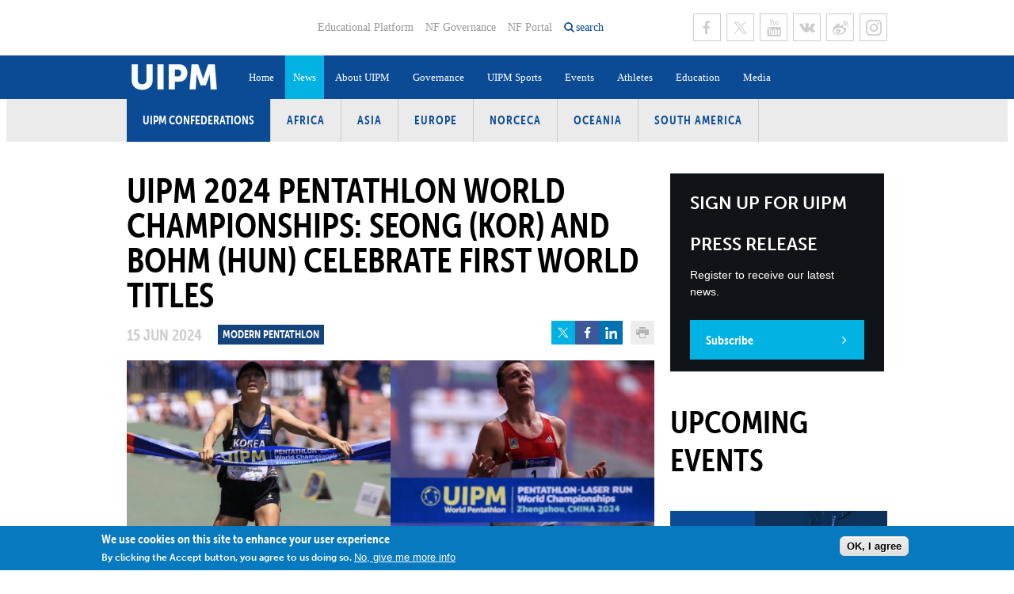

--- FILE ---
content_type: text/html; charset=utf-8
request_url: https://www.uipmworld.org/news/uipm-2024-pentathlon-world-championships-seong-kor-and-bohm-hun-celebrate-first-world-titles
body_size: 17099
content:
<!DOCTYPE html>
  <!--[if IEMobile 7]><html class="no-js ie iem7" lang="en" dir="ltr"><![endif]-->
  <!--[if lte IE 6]><html class="no-js ie lt-ie9 lt-ie8 lt-ie7" lang="en" dir="ltr"><![endif]-->
  <!--[if (IE 7)&(!IEMobile)]><html class="no-js ie lt-ie9 lt-ie8" lang="en" dir="ltr"><![endif]-->
  <!--[if IE 8]><html class="no-js ie lt-ie9" lang="en" dir="ltr"><![endif]-->
  <!--[if (gte IE 9)|(gt IEMobile 7)]><html class="no-js ie" lang="en" dir="ltr" prefix="og: https://ogp.me/ns#"><![endif]-->
  <!--[if !IE]><!--><html class="no-js" lang="en" dir="ltr" prefix="og: https://ogp.me/ns#"><!--<![endif]-->
<head>
  <!--[if IE]><![endif]-->
<meta charset="utf-8" />
<link rel="shortcut icon" href="https://www.uipmworld.org/sites/default/files/favicon-web.png" type="image/png" />
<link rel="profile" href="http://www.w3.org/1999/xhtml/vocab" />
<meta name="HandheldFriendly" content="true" />
<meta name="MobileOptimized" content="width" />
<meta http-equiv="cleartype" content="on" />
<link rel="apple-touch-icon-precomposed" href="https://www.uipmworld.org/sites/all/themes/penceo_theme/apple-touch-icon-precomposed.png" />
<link rel="apple-touch-icon-precomposed" href="https://www.uipmworld.org/sites/all/themes/penceo_theme/apple-touch-icon-precomposed-72x72.png" sizes="72x72" />
<link rel="apple-touch-icon-precomposed" href="https://www.uipmworld.org/sites/all/themes/penceo_theme/apple-touch-icon-precomposed-114x114.png" sizes="114x114" />
<link rel="apple-touch-icon-precomposed" href="https://www.uipmworld.org/sites/all/themes/penceo_theme/apple-touch-icon-precomposed-144x144.png" sizes="144x144" />
<meta name="description" content="Korean starlet, 21, holds off Guzi (HUN) during incredible sprint finish Hungarian hero, 23, breaks world record again as silver goes to Szep (HUN) Dominant nations also take bronze medals thanks to Erdos (HUN) and Jun (KOR) Seungmin Seong of Korea and Csaba Bohm of Hungary savoured the joy of becoming individual world champions for the first time at the UIPM 2024 Pentathlon" />
<meta name="generator" content="Drupal 7 (https://www.drupal.org)" />
<meta name="viewport" content="width=device-width, initial-scale=1.0, minimum-scale=1.0, maximum-scale=1.0" />
<link rel="canonical" href="https://www.uipmworld.org/news/uipm-2024-pentathlon-world-championships-seong-kor-and-bohm-hun-celebrate-first-world-titles" />
<link rel="shortlink" href="https://www.uipmworld.org/node/194859" />
<meta property="og:site_name" content="Union Internationale de Pentathlon Moderne (UIPM)" />
<meta property="og:type" content="article" />
<meta property="og:url" content="https://www.uipmworld.org/news/uipm-2024-pentathlon-world-championships-seong-kor-and-bohm-hun-celebrate-first-world-titles" />
<meta property="og:title" content="UIPM 2024 Pentathlon World Championships: Seong (KOR) and Bohm (HUN) celebrate first world titles" />
<meta property="og:description" content="Korean starlet, 21, holds off Guzi (HUN) during incredible sprint finish Hungarian hero, 23, breaks world record again as silver goes to Szep (HUN) Dominant nations also take bronze medals thanks to Erdos (HUN) and Jun (KOR) Seungmin Seong of Korea and Csaba Bohm of Hungary savoured the joy of becoming individual world champions for the first time at the UIPM 2024 Pentathlon World Championships." />
<meta property="og:updated_time" content="2024-06-15T14:36:58+00:00" />
<meta property="og:image" content="https://www.uipmworld.org/sites/default/files/sans_titre_8.png" />
<meta property="article:published_time" content="2024-06-15T14:36:58+00:00" />
<meta property="article:modified_time" content="2024-06-15T14:36:58+00:00" />
  <title>UIPM 2024 Pentathlon World Championships: Seong (KOR) and Bohm (HUN) celebrate first world titles | Union Internationale de Pentathlon Moderne (UIPM)</title>
  <link type="text/css" rel="stylesheet" href="/sites/default/files/advagg_css/css__5yTa5rF2sAnZ6pGLJJUxF7DPNpmp2lH57lZ8snYoZVA__Zq41_lPdNdOv5_yYBeP67Oxb4788YpNJ5lBEnn9SEk4__0fO3yjI0HLNIuO_OQCtbjiVzzbQCE-1eX6rkAxW1E-o.css" media="all" />
<link type="text/css" rel="stylesheet" href="/sites/default/files/advagg_css/css__1Gi6XYsN9XnCM8VQO5riWftkTpQQSKVQrTE2sWmHINM__-pn0PW0xTFQ-trJD9BIoJtClSOi-kmeWSazckOFj1-4__0fO3yjI0HLNIuO_OQCtbjiVzzbQCE-1eX6rkAxW1E-o.css" media="all" />
  <script type="text/javascript" src="/sites/default/files/advagg_js/js__DkYlaTvyvEU6Wa4ZPUVwBo2_C5vkGzycwkxNw915HoY__y36C1vKAWgBoKxSeNbb7qpHOeWVYTttb7vRv7DAbWwk__0fO3yjI0HLNIuO_OQCtbjiVzzbQCE-1eX6rkAxW1E-o.js"></script>
<script type="text/javascript" src="/sites/default/files/advagg_js/js__Uz4DfoVBK0XXqQ4-9ZXj71AMdSPNxbBXnZXjWaRBG8E__CUeChlnIavsx1ucq7WIot43uEfvC0SUjoQgu1HklUa4__0fO3yjI0HLNIuO_OQCtbjiVzzbQCE-1eX6rkAxW1E-o.js"></script>
<script type="text/javascript" async="async" src="https://www.googletagmanager.com/gtag/js?id=UA-145490096-1"></script>
<script type="text/javascript">
<!--//--><![CDATA[//><!--
window.dataLayer = window.dataLayer || [];function gtag(){dataLayer.push(arguments)};gtag("js", new Date());gtag("set", "developer_id.dMDhkMT", true);gtag("config", "UA-145490096-1", {"groups":"default","linker":{"domains":["www.uipmworld.org","www.pentathlon.org"]},"anonymize_ip":true});
//--><!]]>
</script>
<script type="text/javascript" src="/sites/default/files/advagg_js/js__1DqpRUaCSD-G_MwEHW_ta_yjVzjNR5BPrNEiN5Ko0Y0__8OYI27A9RGBwVs_pyrCfC2Q0Hw0EEYzZxktO5lH1OZA__0fO3yjI0HLNIuO_OQCtbjiVzzbQCE-1eX6rkAxW1E-o.js"></script>
<script type="text/javascript">
<!--//--><![CDATA[//><!--
var _paq = _paq || [];(function(){var u=(("https:" == document.location.protocol) ? "https://matomo.uipmworld.org/" : "https://matomo.uipmworld.org/");_paq.push(["setSiteId", "1"]);_paq.push(["setTrackerUrl", u+"matomo.php"]);_paq.push(["setDoNotTrack", 1]);_paq.push(["trackPageView"]);_paq.push(["setIgnoreClasses", ["no-tracking","colorbox"]]);_paq.push(["enableLinkTracking"]);var d=document,g=d.createElement("script"),s=d.getElementsByTagName("script")[0];g.type="text/javascript";g.defer=true;g.async=true;g.src=u+"matomo.js";s.parentNode.insertBefore(g,s);})();
//--><!]]>
</script>
<script type="text/javascript" src="/sites/default/files/advagg_js/js__-IAGKg999wH5gE-cROO5QPUk-vVwB_M0C-D1-cSYoaQ__bNXhLRrYkaYwH8g9l4CoChY5ppRZ1v-K10Mxl_Ie7HU__0fO3yjI0HLNIuO_OQCtbjiVzzbQCE-1eX6rkAxW1E-o.js"></script>
<script type="text/javascript" src="//use.typekit.net/jcq7ekx.js"></script>
<script type="text/javascript" src="/sites/default/files/advagg_js/js__rnbcGIdQdypd2EvqjatTK-6xy_6SYCrXb_aDfeIQ-nc__rL4nFqh3ZiIiwQvrisDf6BFJ4T9Kyv7vTVlKbwOVsUA__0fO3yjI0HLNIuO_OQCtbjiVzzbQCE-1eX6rkAxW1E-o.js"></script>
<script type="text/javascript">
<!--//--><![CDATA[//><!--
jQuery.extend(Drupal.settings, {"basePath":"\/","pathPrefix":"","setHasJsCookie":0,"ajaxPageState":{"theme":"penceo_theme","theme_token":"b0_ovOeG0ViFFoMRDCExRlJbK8LnuB1I0N4fdMUVQd0","jquery_version":"1.12","jquery_version_token":"oTGQ0fZEcreaKwLsHoJ-EBKvvKyW5AaXrljFYUHjums","css":{"sites\/all\/themes\/omega\/omega\/css\/modules\/system\/system.base.css":1,"sites\/all\/themes\/omega\/omega\/css\/modules\/system\/system.menus.theme.css":1,"sites\/all\/themes\/omega\/omega\/css\/modules\/system\/system.messages.theme.css":1,"sites\/all\/themes\/omega\/omega\/css\/modules\/system\/system.theme.css":1,"sites\/all\/modules\/contrib\/fitvids\/fitvids.css":1,"sites\/all\/themes\/omega\/omega\/css\/modules\/field\/field.theme.css":1,"profiles\/penceo_profile\/modules\/contrib\/logintoboggan\/logintoboggan.css":1,"modules\/node\/node.css":1,"profiles\/penceo_profile\/modules\/contrib\/views\/css\/views.css":1,"sites\/all\/themes\/omega\/omega\/css\/modules\/user\/user.base.css":1,"sites\/all\/themes\/omega\/omega\/css\/modules\/user\/user.theme.css":1,"sites\/all\/modules\/contrib\/colorbox\/styles\/default\/colorbox_style.css":1,"profiles\/penceo_profile\/modules\/contrib\/ctools\/css\/ctools.css":1,"profiles\/penceo_profile\/modules\/contrib\/panels\/css\/panels.css":1,"profiles\/penceo_profile\/modules\/contrib\/date\/date_api\/date.css":1,"sites\/all\/modules\/contrib\/eu_cookie_compliance\/css\/eu_cookie_compliance.css":1,"public:\/\/ctools\/css\/8695a9d3e23511e74e4cde79b7ae1666.css":1,"sites\/all\/themes\/penceo_theme\/css\/penceo-theme.reset.css":1,"sites\/all\/themes\/penceo_theme\/css\/penceo-theme.styles.css":1,"sites\/all\/themes\/penceo_theme\/css\/flag_sprite_icons.css":1,"sites\/all\/themes\/penceo_theme\/bower_components\/chosen\/chosen.css":1},"js":{"sites\/all\/modules\/contrib\/eu_cookie_compliance\/js\/eu_cookie_compliance.min.js":1,"sites\/all\/modules\/contrib\/euccx\/js\/euccx.js":1,"profiles\/penceo_profile\/modules\/contrib\/jquery_update\/replace\/jquery\/1.12\/jquery.min.js":1,"misc\/jquery-extend-3.4.0.js":1,"misc\/jquery-html-prefilter-3.5.0-backport.js":1,"misc\/jquery.once.js":1,"misc\/drupal.js":1,"sites\/all\/themes\/omega\/omega\/js\/no-js.js":1,"sites\/all\/libraries\/fitvids\/jquery.fitvids.js":1,"profiles\/penceo_profile\/modules\/contrib\/jquery_update\/js\/jquery_browser.js":1,"sites\/all\/modules\/contrib\/eu_cookie_compliance\/js\/jquery.cookie-1.4.1.min.js":1,"profiles\/penceo_profile\/modules\/contrib\/jquery_update\/replace\/jquery.form\/4\/jquery.form.min.js":1,"misc\/form-single-submit.js":1,"misc\/ajax.js":1,"profiles\/penceo_profile\/modules\/contrib\/jquery_update\/js\/jquery_update.js":1,"sites\/all\/modules\/custom\/fb_instant_articles\/modules\/fb_instant_articles_display\/js\/admin.js":1,"sites\/all\/modules\/contrib\/fitvids\/fitvids.js":1,"profiles\/penceo_profile\/libraries\/colorbox\/jquery.colorbox-min.js":1,"sites\/all\/modules\/contrib\/colorbox\/js\/colorbox.js":1,"sites\/all\/modules\/contrib\/colorbox\/styles\/default\/colorbox_style.js":1,"sites\/all\/modules\/contrib\/colorbox\/js\/colorbox_load.js":1,"profiles\/penceo_profile\/modules\/penceo\/penceo_core\/js\/jquery.lazyload\/jquery.lazyload.min.js":1,"profiles\/penceo_profile\/modules\/contrib\/views_load_more\/views_load_more.js":1,"profiles\/penceo_profile\/modules\/contrib\/views\/js\/base.js":1,"misc\/progress.js":1,"profiles\/penceo_profile\/modules\/contrib\/views\/js\/ajax_view.js":1,"profiles\/penceo_profile\/modules\/contrib\/google_analytics\/googleanalytics.js":1,"https:\/\/www.googletagmanager.com\/gtag\/js?id=UA-145490096-1":1,"sites\/all\/modules\/contrib\/matomo\/matomo.js":1,"profiles\/penceo_profile\/modules\/contrib\/better_exposed_filters\/better_exposed_filters.js":1,"profiles\/penceo_profile\/modules\/penceo\/penceo_core\/js\/penceo-cs-adaptive-image.js":1,"\/\/use.typekit.net\/jcq7ekx.js":1,"profiles\/penceo_profile\/modules\/contrib\/ajax_error_suppress\/js\/ajax.js":1,"sites\/all\/themes\/penceo_theme\/bower_components\/masonry\/dist\/masonry.pkgd.min.js":1,"sites\/all\/themes\/penceo_theme\/bower_components\/imagesloaded\/imagesloaded.pkgd.min.js":1,"sites\/all\/themes\/penceo_theme\/bower_components\/vanilla-lazyload\/dist\/vanilla-lazyload.min.js":1,"sites\/all\/themes\/penceo_theme\/js\/penceo-theme.behaviors.js":1,"sites\/all\/themes\/penceo_theme\/js\/vendor\/jquery.resizeend.min.js":1,"sites\/all\/themes\/penceo_theme\/js\/vendor\/jquery.focuspoint.js":1,"sites\/all\/themes\/penceo_theme\/js\/vendor\/chosen.jquery.min.js":1,"sites\/all\/themes\/penceo_theme\/js\/vendor\/justifiedGallery.js":1,"sites\/all\/themes\/penceo_theme\/js\/base\/default.js":1,"sites\/all\/themes\/penceo_theme\/js\/base\/form.js":1,"sites\/all\/themes\/penceo_theme\/js\/base\/auto-height.js":1,"sites\/all\/themes\/penceo_theme\/js\/base\/adaptive-image-with-focus-point.js":1,"sites\/all\/themes\/penceo_theme\/js\/base\/dropdown-plugin.js":1,"sites\/all\/themes\/penceo_theme\/js\/components\/header.js":1,"sites\/all\/themes\/penceo_theme\/js\/components\/latestNews.js":1,"sites\/all\/themes\/penceo_theme\/js\/components\/athletePerformances.js":1,"sites\/all\/themes\/penceo_theme\/js\/components\/committees.js":1}},"colorbox":{"opacity":"0.85","current":"{current} of {total}","previous":"\u00ab Prev","next":"Next \u00bb","close":"Close","maxWidth":"98%","maxHeight":"98%","fixed":true,"mobiledetect":true,"mobiledevicewidth":"480px","file_public_path":"\/sites\/default\/files","specificPagesDefaultValue":"admin*\nimagebrowser*\nimg_assist*\nimce*\nnode\/add\/*\nnode\/*\/edit\nprint\/*\nprintpdf\/*\nsystem\/ajax\nsystem\/ajax\/*"},"views":{"ajax_path":"\/views\/ajax","ajaxViews":{"views_dom_id:4fb821b620ec305c1a36aebf038915af":{"view_name":"event","view_display_id":"upcoming_events_sidebar_pane","view_args":"","view_path":"node\/194859","view_base_path":"admin\/content\/events","view_dom_id":"4fb821b620ec305c1a36aebf038915af","pager_element":0}}},"urlIsAjaxTrusted":{"\/views\/ajax":true,"\/":true},"better_exposed_filters":{"views":{"event":{"displays":{"upcoming_events_sidebar_pane":{"filters":[]}}}},"datepicker":false,"slider":false,"settings":[],"autosubmit":false},"fitvids":{"custom_domains":[],"selectors":["body"],"simplifymarkup":true},"eu_cookie_compliance":{"cookie_policy_version":"1.0.0","popup_enabled":1,"popup_agreed_enabled":0,"popup_hide_agreed":0,"popup_clicking_confirmation":0,"popup_scrolling_confirmation":0,"popup_html_info":"\u003Cdiv class=\u0022eu-cookie-compliance-banner eu-cookie-compliance-banner-info eu-cookie-compliance-banner--default\u0022\u003E\n  \u003Cdiv class=\u0022popup-content info\u0022\u003E\n        \u003Cdiv id=\u0022popup-text\u0022\u003E\n      \u003Ch2\u003EWe use cookies on this site to enhance your user experience\u003C\/h2\u003E\u003Cp\u003EBy clicking the Accept button, you agree to us doing so.\u003C\/p\u003E              \u003Cbutton type=\u0022button\u0022 class=\u0022find-more-button eu-cookie-compliance-more-button\u0022\u003ENo, give me more info\u003C\/button\u003E\n          \u003C\/div\u003E\n    \n    \u003Cdiv id=\u0022popup-buttons\u0022 class=\u0022\u0022\u003E\n            \u003Cbutton type=\u0022button\u0022 class=\u0022agree-button eu-cookie-compliance-default-button\u0022\u003EOK, I agree\u003C\/button\u003E\n          \u003C\/div\u003E\n  \u003C\/div\u003E\n\u003C\/div\u003E","use_mobile_message":false,"mobile_popup_html_info":"\u003Cdiv class=\u0022eu-cookie-compliance-banner eu-cookie-compliance-banner-info eu-cookie-compliance-banner--default\u0022\u003E\n  \u003Cdiv class=\u0022popup-content info\u0022\u003E\n        \u003Cdiv id=\u0022popup-text\u0022\u003E\n      \u003Ch2\u003EWe use cookies on this site to enhance your user experience\u003C\/h2\u003E\u003Cp\u003EBy tapping the Accept button, you agree to us doing so.\u003C\/p\u003E              \u003Cbutton type=\u0022button\u0022 class=\u0022find-more-button eu-cookie-compliance-more-button\u0022\u003ENo, give me more info\u003C\/button\u003E\n          \u003C\/div\u003E\n    \n    \u003Cdiv id=\u0022popup-buttons\u0022 class=\u0022\u0022\u003E\n            \u003Cbutton type=\u0022button\u0022 class=\u0022agree-button eu-cookie-compliance-default-button\u0022\u003EOK, I agree\u003C\/button\u003E\n          \u003C\/div\u003E\n  \u003C\/div\u003E\n\u003C\/div\u003E\n","mobile_breakpoint":"768","popup_html_agreed":"\u003Cdiv\u003E\n  \u003Cdiv class=\u0022popup-content agreed\u0022\u003E\n    \u003Cdiv id=\u0022popup-text\u0022\u003E\n      \u003Ch2\u003EThank you for accepting cookies\u003C\/h2\u003E\u003Cp\u003EYou can now hide this message or find out more about cookies.\u003C\/p\u003E    \u003C\/div\u003E\n    \u003Cdiv id=\u0022popup-buttons\u0022\u003E\n      \u003Cbutton type=\u0022button\u0022 class=\u0022hide-popup-button eu-cookie-compliance-hide-button\u0022\u003EHide\u003C\/button\u003E\n              \u003Cbutton type=\u0022button\u0022 class=\u0022find-more-button eu-cookie-compliance-more-button-thank-you\u0022 \u003EMore info\u003C\/button\u003E\n          \u003C\/div\u003E\n  \u003C\/div\u003E\n\u003C\/div\u003E","popup_use_bare_css":false,"popup_height":"auto","popup_width":"100%","popup_delay":1000,"popup_link":"\/gdpr-0","popup_link_new_window":1,"popup_position":null,"fixed_top_position":1,"popup_language":"en","store_consent":false,"better_support_for_screen_readers":0,"reload_page":0,"domain":"","domain_all_sites":0,"popup_eu_only_js":0,"cookie_lifetime":"100","cookie_session":false,"disagree_do_not_show_popup":0,"method":"default","allowed_cookies":"","withdraw_markup":"\u003Cbutton type=\u0022button\u0022 class=\u0022eu-cookie-withdraw-tab\u0022\u003EPrivacy settings\u003C\/button\u003E\n\u003Cdiv class=\u0022eu-cookie-withdraw-banner\u0022\u003E\n  \u003Cdiv class=\u0022popup-content info\u0022\u003E\n    \u003Cdiv id=\u0022popup-text\u0022\u003E\n      \u003Ch2\u003EWe use cookies on this site to enhance your user experience\u003C\/h2\u003E\u003Cp\u003EYou have given your consent for us to set cookies.\u003C\/p\u003E    \u003C\/div\u003E\n    \u003Cdiv id=\u0022popup-buttons\u0022\u003E\n      \u003Cbutton type=\u0022button\u0022 class=\u0022eu-cookie-withdraw-button\u0022\u003EWithdraw consent\u003C\/button\u003E\n    \u003C\/div\u003E\n  \u003C\/div\u003E\n\u003C\/div\u003E\n","withdraw_enabled":false,"withdraw_button_on_info_popup":0,"cookie_categories":[],"cookie_categories_details":[],"enable_save_preferences_button":1,"cookie_name":"","cookie_value_disagreed":"0","cookie_value_agreed_show_thank_you":"1","cookie_value_agreed":"2","containing_element":"body","automatic_cookies_removal":true,"close_button_action":"close_banner"},"googleanalytics":{"account":["UA-145490096-1"],"trackOutbound":1,"trackMailto":1,"trackDownload":1,"trackDownloadExtensions":"7z|aac|arc|arj|asf|asx|avi|bin|csv|doc(x|m)?|dot(x|m)?|exe|flv|gif|gz|gzip|hqx|jar|jpe?g|js|mp(2|3|4|e?g)|mov(ie)?|msi|msp|pdf|phps|png|ppt(x|m)?|pot(x|m)?|pps(x|m)?|ppam|sld(x|m)?|thmx|qtm?|ra(m|r)?|sea|sit|tar|tgz|torrent|txt|wav|wma|wmv|wpd|xls(x|m|b)?|xlt(x|m)|xlam|xml|z|zip","trackColorbox":1,"trackDomainMode":2,"trackCrossDomains":["www.uipmworld.org","www.pentathlon.org"]},"matomo":{"trackMailto":1,"trackColorbox":1},"currentPath":"node\/194859","currentPathIsAdmin":false,"euccx":{"plugins":{"matomo":{"blacklist":["\/matomo\/"]},"fbpixel":{"blacklist":["\/facebook\/"]},"gadsense":{"overrides":{".adsense":""},"blacklist":["\/googlesyndication\\.com\/"]},"gtag":{"blacklist":["\/google_tag\/"]},"ganalytics":{"blacklist":["\/analytics\/"],"cookies_handled":["_ga","_gat","_gid"]}},"unticked":0,"dab":0}});
//--><!]]>
</script>
</head>
<body class="html not-front not-logged-in page-node page-node- page-node-194859 node-type-news section-news">
  <a href="#main-content" class="element-invisible element-focusable">Skip to main content</a>
    <div  class="uipm-default">
        <header id="page-header">
      <div class="page-header-inner">
                  <div class="header-left">
            <div class="panel-pane pane-page-logo">
            <a href="/" rel="home" title="Home" class="logo header"><img src="https://www.uipmworld.org/sites/all/themes/penceo_theme/logo_2025.png" alt="Home" /></a>    </div>
          </div>
                          <div class="header-right">
                          <div class="header-right-top">
                <div class="panel-pane pane-menu-tree pane-menu-header-top-menu">
            <div class="menu-header-top-menu">
  <ul class="menu"><li class="first leaf menu-mlid-2784"><a href="https://edu.uipmworld.org/" target="_blank">Educational Platform</a></li>
<li class="leaf menu-mlid-1589"><a href="/nf-governance">NF Governance</a></li>
<li class="last leaf menu-mlid-1586"><a href="http://uipm.gem-technology.com/uipm-portal/public" target="_blank">NF Portal</a></li>
</ul></div>
    </div>
<div class="panel-pane pane-custom-link">
            <a href="/" class="search-opener">search</a>    </div>
<div class="panel-pane pane-menu-tree pane-menu-social-menu">
            <div class="menu-social-menu menu-items-6">
  <ul class="menu"><li class="first leaf menu-mlid-1582 facebook"><a href="https://www.facebook.com/WorldPentathlon" title="UIPM Facebook page" class="facebook" target="_blank">Facebook</a></li>
<li class="leaf menu-mlid-1587 twitter"><a href="https://twitter.com/WorldPentathlon" title="UIPM Twitter page" class="twitter" target="_blank">Twitter</a></li>
<li class="leaf menu-mlid-1584 youtube"><a href="https://www.youtube.com/user/uipmchannel" title="UIPM Youtube page" class="youtube" target="_blank">Youtube</a></li>
<li class="leaf menu-mlid-17672"><a href="http://vk.com/worldpentathlon" class="vk" target="_blank">VK</a></li>
<li class="leaf menu-mlid-17673"><a href="http://weibo.com/u/5593447969" class="sina-weibo" target="_blank">Sina Weibo</a></li>
<li class="last leaf menu-mlid-17674"><a href="https://www.instagram.com/theuipm/" class="instagram" target="_blank">Instagram</a></li>
</ul></div>
    </div>
              </div>
                                    <div class="header-right-bottom">
              <div class="panel-pane pane-search-exposed">
            <form class="search-exposed-form" action="/search" method="get" id="views-exposed-form-search-node-index-search-result-list-pane-0" accept-charset="UTF-8"><div><div class="views-exposed-form">
  <div class="views-exposed-widgets clearfix">
          <div id="edit-search-phrase-0-wrapper" class="views-exposed-widget views-widget-filter-search_api_views_fulltext">
                  <label class="element-invisible" for="edit-search-phrase-0">
            What are you looking for?          </label>
                        <div class="views-widget">
          <div class="form-item form-type-textfield form-item-search-phrase">
  <label class="element-invisible" for="edit-search-phrase-0">What are you looking for? </label>
 <input placeholder="What are you looking for?" type="text" id="edit-search-phrase-0" name="search_phrase" value="" size="30" maxlength="128" class="form-text" />
</div>
        </div>
              </div>
                    <div class="views-exposed-widget views-submit-button">
      <input type="submit" id="edit-submit-search-node-index-0" value="Search" class="form-submit" />    </div>
      </div>
</div>
</div></form>    </div>
<div class="panel-pane pane-menu-tree pane-main-menu">
            <div class="menu-opener"></div>
<nav class="main-menu">
  <ul class="menu"><li class="first leaf menu-mlid-1249"><a href="/home">Home</a></li>
<li class="leaf active-trail menu-mlid-1250"><a href="/news" class="active-trail">News</a></li>
<li class="expanded menu-mlid-2387"><a href="/history">About UIPM</a><ul class="menu"><li class="first leaf menu-mlid-2491"><a href="/history">History</a></li>
<li class="leaf menu-mlid-24880"><a href="/hall-of-fame">Hall of Fame</a></li>
<li class="leaf menu-mlid-20804"><a href="https://www.uipmworld.org/organizational-structure">Organisational Structure</a></li>
<li class="leaf menu-mlid-20805"><a href="https://www.uipmworld.org/about-uipm">Vision, Mission, Values and Strategic Plan</a></li>
<li class="leaf menu-mlid-2786"><a href="/executive-board">Executive Board</a></li>
<li class="leaf menu-mlid-2388"><a href="/committees">Committees and Commissions</a></li>
<li class="leaf menu-mlid-51836"><a href="https://www.uipmworld.org/uipm-confederations">Confederations</a></li>
<li class="collapsed menu-mlid-2732"><a href="/member-federations">Member Federations</a></li>
<li class="leaf menu-mlid-2494"><a href="/uipm-headquarters-and-staff-team">UIPM Headquarters</a></li>
<li class="last leaf menu-mlid-15731"><a href="/jobs">Jobs</a></li>
</ul></li>
<li class="expanded menu-mlid-20888"><a href="https://www.uipmworld.org/uipm-rules-and-regulations">Governance</a><ul class="menu"><li class="first leaf menu-mlid-16975"><a href="/uipm-rules-and-regulations">Rules and Regulations</a></li>
<li class="leaf menu-mlid-32305"><a href="https://www.uipmworld.org/annual-reports">Annual Reports</a></li>
<li class="leaf menu-mlid-20889"><a href="https://www.uipmworld.org/congresses">Congresses</a></li>
<li class="leaf menu-mlid-20890"><a href="https://www.uipmworld.org/elections">Elections</a></li>
<li class="leaf menu-mlid-32306"><a href="https://www.uipmworld.org/ethics-compliance">Ethics &amp; Compliance</a></li>
<li class="leaf menu-mlid-39361"><a href="/finances">Finances</a></li>
<li class="leaf menu-mlid-20891"><a href="https://www.uipmworld.org/eb-meetings">Executive Board Meetings</a></li>
<li class="leaf menu-mlid-20892"><a href="https://www.uipmworld.org/committees-and-commissions-meetings">Committees and Commissions Meetings</a></li>
<li class="leaf menu-mlid-20893"><a href="https://www.uipmworld.org/sustainability">Sustainability</a></li>
<li class="leaf menu-mlid-20894"><a href="https://www.uipmworld.org/social-responsibility">Social Responsibility</a></li>
<li class="leaf menu-mlid-34622"><a href="https://www.uipmworld.org/gdpr-0">GDPR</a></li>
<li class="leaf menu-mlid-46446"><a href="/tenders">Tenders</a></li>
<li class="last leaf menu-mlid-51824"><a href="/node/192402/">Become a UIPM Member</a></li>
</ul></li>
<li class="expanded menu-mlid-2817"><a href="/sport/uipm-modern-pentathlon">UIPM Sports</a><ul class="menu"><li class="first leaf menu-mlid-2818"><a href="/sport/uipm-modern-pentathlon">Modern Pentathlon</a></li>
<li class="leaf menu-mlid-51467"><a href="/sport/uipm-obstacle">Obstacle</a></li>
<li class="leaf menu-mlid-51842"><a href="/sport/uipm-obstacle-laser-run">Obstacle Laser Run</a></li>
<li class="leaf menu-mlid-2825"><a href="/sport/uipm-tetrathlon">Tetrathlon</a></li>
<li class="leaf menu-mlid-2824"><a href="/sport/uipm-triathle">Triathle</a></li>
<li class="leaf menu-mlid-2823"><a href="/sport/uipm-biathle">Biathle</a></li>
<li class="leaf menu-mlid-2821"><a href="/sport/uipm-laser-run">Laser Run</a></li>
<li class="leaf menu-mlid-2820"><a href="/sport/uipm-masters">Masters</a></li>
<li class="leaf menu-mlid-2819"><a href="/sport/uipm-para-pentathlon">Para-Pentathlon</a></li>
<li class="last leaf menu-mlid-19704"><a href="/sport/university-pentathlon-uipm-university-sports">University Sport</a></li>
</ul></li>
<li class="expanded menu-mlid-1248"><a href="/events">Events</a><ul class="menu"><li class="first leaf menu-mlid-21166"><a href="/events/pentathlon-tetrathlon">Pentathlon / Tetrathlon</a></li>
<li class="leaf menu-mlid-21167"><a href="/events/biathle-triathle">Biathle / Triathle</a></li>
<li class="leaf menu-mlid-21168"><a href="/events/laser-run">Laser Run</a></li>
<li class="leaf menu-mlid-51837"><a href="/events/obstacle">Obstacle</a></li>
<li class="leaf menu-mlid-51843"><a href="/events/138">Obstacle Laser Run</a></li>
<li class="leaf menu-mlid-21169"><a href="/events/masters">Masters</a></li>
<li class="leaf menu-mlid-51841"><a href="https://www.uipmworld.org/uipm-events-invitations">UIPM Events Invitations</a></li>
<li class="leaf menu-mlid-37042"><a href="/node/170923/">#LaserHomeRun</a></li>
<li class="leaf menu-mlid-39495"><a href="/laserallstars-information-page">#LaserAllStars</a></li>
<li class="leaf menu-mlid-2501"><a href="/multisport-games">Multisport Games</a></li>
<li class="leaf menu-mlid-2498"><a href="/olympic-games">Olympic Games</a></li>
<li class="leaf menu-mlid-16198"><a href="/youth-olympic-games">Youth Olympic Games</a></li>
<li class="leaf menu-mlid-18029"><a href="/uipm-results-software">Results Software</a></li>
<li class="last leaf menu-mlid-20895"><a href="https://www.uipmworld.org/bids">Bids</a></li>
</ul></li>
<li class="expanded menu-mlid-1247"><a href="/athletes">Athletes</a><ul class="menu"><li class="first leaf menu-mlid-2696"><a href="/athletes">Athlete Search</a></li>
<li class="leaf menu-mlid-51510"><a href="/para-athletes">Para Athlete Search</a></li>
<li class="leaf menu-mlid-32861"><a href="/world-ranking/modern-pentathlon/men-senior-pentathlon-world-ranking-7">Pentathlon World Rankings</a></li>
<li class="leaf menu-mlid-32862"><a href="/world-ranking/biathle/biathle-men-under-11-world-ranking-87">Laser Run / Biathle-Triathle World Rankings</a></li>
<li class="leaf menu-mlid-2697"><a href="/world-records">World Records</a></li>
<li class="last leaf menu-mlid-2499"><a href="/camps-and-seminars">Athlete Training Camps</a></li>
</ul></li>
<li class="expanded menu-mlid-2334"><a href="https://edu.uipmworld.org/">Education</a><ul class="menu"><li class="first leaf menu-mlid-27163"><a href="/athletes-centered-program">Athletes Centered Programme</a></li>
<li class="leaf menu-mlid-16103"><a href="https://www.uipmworld.org/uipm-certified-coaches">Coaches Certification Program</a></li>
<li class="leaf menu-mlid-20556"><a href="https://www.uipmworld.org/judges-certification-program">Judges Certification Program</a></li>
<li class="leaf menu-mlid-2500"><a href="http://www.uipmworld.org/medical-and-anti-doping-0">Medical and Anti-Doping</a></li>
<li class="leaf menu-mlid-27162"><a href="/ioc-olympic-solidarity">IOC Olympic Solidarity</a></li>
<li class="last leaf menu-mlid-2335"><a href="/instructor-group">Instructor Group</a></li>
</ul></li>
<li class="last expanded menu-mlid-2384"><a href="/photo-gallery">Media</a><ul class="menu"><li class="first leaf menu-mlid-2385"><a href="/photo-gallery" target="_blank">Photos</a></li>
<li class="leaf menu-mlid-18206"><a href="https://www.uipm.tv" target="_blank">UIPM TV</a></li>
<li class="last leaf menu-mlid-3740"><a href="/pulse-0">Newsletter</a></li>
</ul></li>
</ul></nav>
    </div>
            </div>
                      </div>
              </div>
    </header>
        <main id="page-content" >
      <div class="panel-pane pane-block pane-menu-menu-uipm-confederations">
          <h2 class="pane-title">UIPM Confederations</h2>
        <ul class="menu"><li class="first leaf"><a href="/africa">Africa</a></li>
<li class="leaf"><a href="/asia">Asia</a></li>
<li class="leaf"><a href="/europe">Europe</a></li>
<li class="leaf"><a href="/norceca">NORCECA</a></li>
<li class="leaf"><a href="/oceania">Oceania</a></li>
<li class="last leaf"><a href="/south-america">South America</a></li>
</ul>    </div>
<div class="panel-pane pane-page-content">
            <div class="panelizer-view-mode node node-full node-news node-194859 node-promoted node-promoted">
          <article  class="basic-page-layout penceo-two-columns">
        <div class="region-left">
      <div class="panel-pane pane-entity-field pane-node-title-field">
            <div class="field field--name-title-field field--type-text field--label-hidden"><div class="field__items"><div class="field__item even"><h1>UIPM 2024 Pentathlon World Championships: Seong (KOR) and Bohm (HUN) celebrate first world titles</h1>
</div></div></div>    </div>
<div class="panel-pane pane-entity-field pane-node-field-date">
            <div class="field field--name-field-date field--type-datetime field--label-hidden"><div class="field__items"><div class="field__item even"><span class="date-display-single"><time datetime="2024-06-15T00:00:00+00:00">15 Jun 2024</time></span></div></div></div>    </div>
<div class="panel-pane pane-entity-field pane-node-field-subsport">
            <div class="field field--name-field-subsport field--type-entityreference field--label-hidden"><div class="field__items"><div class="field__item even"><span class="modern-pentathlon">Modern Pentathlon</span>
</div></div></div>    </div>
<div class="panel-pane pane-share-widget">
            <div><div class="service-links"><ul class="links"><li class="service-links-twitter first"><a href="https://twitter.com/share?url=https%3A//www.uipmworld.org/news/uipm-2024-pentathlon-world-championships-seong-kor-and-bohm-hun-celebrate-first-world-titles&amp;text=UIPM%202024%20Pentathlon%20World%20Championships%3A%20Seong%20%28KOR%29%20and%20Bohm%20%28HUN%29%20celebrate%20first%20world%20titles" title="Share this on Twitter" class="service-links-twitter" rel="nofollow" target="_blank"><img src="https://www.uipmworld.org/sites/all/modules/contrib/service_links/images/twitter.png" alt="Twitter logo" /></a></li>
<li class="service-links-facebook"><a href="https://www.facebook.com/sharer.php?u=https%3A//www.uipmworld.org/news/uipm-2024-pentathlon-world-championships-seong-kor-and-bohm-hun-celebrate-first-world-titles&amp;t=UIPM%202024%20Pentathlon%20World%20Championships%3A%20Seong%20%28KOR%29%20and%20Bohm%20%28HUN%29%20celebrate%20first%20world%20titles" title="Share on Facebook" class="service-links-facebook" rel="nofollow" target="_blank"><img src="https://www.uipmworld.org/sites/all/modules/contrib/service_links/images/facebook.png" alt="Facebook logo" /></a></li>
<li class="service-links-linkedin last"><a href="https://www.linkedin.com/shareArticle?mini=true&amp;url=https%3A//www.uipmworld.org/news/uipm-2024-pentathlon-world-championships-seong-kor-and-bohm-hun-celebrate-first-world-titles&amp;title=UIPM%202024%20Pentathlon%20World%20Championships%3A%20Seong%20%28KOR%29%20and%20Bohm%20%28HUN%29%20celebrate%20first%20world%20titles&amp;summary=%0D%0A%09Korean%20starlet%2C%2021%2C%20holds%20off%20Guzi%20%28HUN%29%20during%20incredible%20sprint%20finish%0D%0A%09Hungarian%20hero%2C%2023%2C%20breaks%20world%20record%20again%20as%20silver%20goes%20to%20Szep%20%28HUN%29%0D%0A%09Dominant%20nations%20also%20take%20bronze%20medals%20thanks%20to%20Erdos%20%28HUN%29%20and%20Jun%20%28KOR%29%0D%0A%0D%0A%0D%0ASeungmin%20Seong%20of%20Korea%26nbsp%3Band%20Csaba%20Bohm%20of%20Hungary%26nbsp%3Bsavoured%20the%20joy%20of%20becoming%20individual%20world%20champions%20for%20the%20first%20time%20at%20the%20UIPM%202024%20Pentathlon%20World%20Championships.&amp;source=Union%20Internationale%20de%20Pentathlon%20Moderne%20%28UIPM%29" title="Publish this post to LinkedIn" class="service-links-linkedin" rel="nofollow" target="_blank"><img src="https://www.uipmworld.org/sites/all/modules/contrib/service_links/images/linkedin.png" alt="LinkedIn logo" /></a></li>
</ul></div><div class="print-pdf-wrapper"><a href="/printpdf/news-page/194859" rel="nofollow">Print</a></div>
</div>    </div>
<div class="panel-pane pane-entity-field pane-node-field-image">
            <div class="field field--name-field-image field--type-image field--label-hidden"><div class="field__items"><div class="field__item even"><noscript data-focus-x="0" data-focus-y="0" class="adaptive-image" data-adaptive-image-breakpoints="512" data-adaptive-image-512-img="&lt;img class=&quot;adaptive-image&quot; data-adaptive-image-breakpoint=&quot;512&quot; src=&quot;https://www.uipmworld.org/sites/default/files/styles/banner_511/public/sans_titre_8.png?itok=YaUZtHfu&quot; width=&quot;511&quot; height=&quot;228&quot; alt=&quot;&quot; /&gt;" data-adaptive-image-max-img="&lt;img class=&quot;adaptive-image&quot; data-adaptive-image-breakpoint=&quot;max&quot; src=&quot;https://www.uipmworld.org/sites/default/files/styles/banner_960/public/sans_titre_8.png?itok=hHidkR54&quot; width=&quot;960&quot; height=&quot;429&quot; alt=&quot;&quot; /&gt;"><img src="https://www.uipmworld.org/sites/default/files/styles/banner_960/public/sans_titre_8.png?itok=hHidkR54" width="960" height="429" alt="" /></noscript>
</div></div></div>    </div>
<div class="panel-pane pane-entity-field pane-node-body">
            <div class="field field--name-body field--type-text-with-summary field--label-hidden wysiwyg-editor-enabled"><div class="field__items"><div class="field__item even"><ul>
<li>Korean starlet, 21, holds off Guzi (HUN) during incredible sprint finish</li>
<li>Hungarian hero, 23, breaks world record again as silver goes to Szep (HUN)</li>
<li>Dominant nations also take bronze medals thanks to Erdos (HUN) and Jun (KOR)</li>
</ul>
<p><strong>Seungmin Seong</strong> of <strong>Korea&nbsp;</strong>and <strong>Csaba Bohm</strong> of <strong>Hungary&nbsp;</strong>savoured the joy of becoming individual world champions for the first time at the UIPM 2024 Pentathlon World Championships.</p>
<p>It was a clear sign of the emergence of a new generation of Modern Pentathlon superstars as 21-year-old Seong (KOR) and 23-year-old Bohm (HUN) stood on top of the world with less than two months to go until the Paris 2024 Olympic Games.</p>
<p style="text-align:center"><img src="//www.uipmworld.org/sites/default/files/styles/default_660/public/a73q9072_1.jpg?itok=tdW4BlR9" width="665" height="397" alt="" /></p>
<p>Indeed, Bohm (HUN) is taking men’s pentathlon to a whole new level having broken the overall world record for the second successive competition, extending his previous mark of 1,535 points to an incredible 1,551.</p>
<p>Seong (KOR), 21, confirmed her status as an emerging force after three silver medals in UIPM Pentathlon World Cups in 2023 and 2024. In becoming her country’s first individual female world champion she enabled her team to continue their dominance of the competition after a double success in the Women’s and Men’s Relays earlier in the week.</p>
<p>Another leading pentathlon team did their very best to deny her the glory. The Hungarians seem to be peaking at just the right time and <strong>Blanka Guzi</strong> (HUN) pushed Seong (KOR) right to the line after catching her on the final lap of Laser Run, the 25-year-old denied gold by barely a second after an epic sprint finish.</p>
<p>The drama wasn’t over there – another sprint finish settled the race for bronze as 21-year-old <strong>Rita Erdos</strong> (HUN) completed a remarkable advance from 13th to pass an exhausted <strong>Salma Abdelmaksoud</strong> of <strong>Egypt,</strong> who fell to the ground just a few steps from the finish line and had to pick herself up to claim 4th place.</p>
<p>In the context of Paris 2024, all three women’s medallists won a direct qualification quota place for the Olympic Games. As Hungary already had earned one place through <strong>Michelle Gulyas</strong> (HUN), selectors will have to decide which two of their three places to accept.</p>
<p>Not far from the medal contest, 38-year-old <strong>Anastasiya Prokopenko</strong> (AIN) showed that experience can still compete with youthful energy as she finished 5th, in a major boost to her hopes of Olympic qualification, followed by <strong>Ilke Ozyuksel</strong> of <strong>Türkiye</strong> in 6th.</p>
<p>Having enjoyed a career high of winning the UIPM 2024 Pentathlon World Cup Final just two weeks ago, the unflappable Bohm (HUN) completed the dream double with a performance that almost bordered on flawless.</p>
<p style="text-align:center"><img src="//www.uipmworld.org/sites/default/files/styles/default_660/public/a73q0189.jpg?itok=qxWUoJkx" width="665" height="443" alt="" /></p>
<p>With outstanding performances across all five disciplines, Bohm (HUN) crossed the finish line a staggering 27sec ahead of his team-mate <strong>Balazs Szep</strong> (HUN), who claimed a direct qualification quota place for this summer’s Olympics.</p>
<p>There was a captivating battle for bronze that seemed to be heading in the direction of Africa thanks to the hard running of <strong>Moutaz Mohamed</strong> (EGY), but impeccable shooting from <strong>Woongtae Jun</strong> (KOR) enabled the Tokyo 2020 Olympic bronze medallist to claim a morale-boosting medal ahead of Paris 2024.</p>
<p>A solid performance enabled <strong>Kamil Kasperczak</strong> of <strong>Poland&nbsp;</strong>to finish5th, with<strong> Shuai Luo&nbsp;</strong>of<strong> China&nbsp;</strong>delighting the home crowd by completing the top six.</p>
<p>In a rare duopoly, both the Women’s and Men’s Team gold medals were won by Hungary with Korea collecting double silver. <strong>Mexico</strong> (women) and <strong>Czechia</strong> (men) claimed the bronze medals.&nbsp;</p>
<p style="text-align:justify"><u>Medallists’ reaction </u></p>
<p style="text-align:justify">Women’s champion Seong (KOR) said: “This is my third time at the World Championships and my first time winning an individual gold medal, so I’m very happy and proud.</p>
<p style="text-align:justify">“Now I can go back to Korea and prepare for the Olympic Games.</p>
<p style="text-align:justify">“Blanka Guzi is one of the greatest Laser Runners and very strong. Before the Laser Run I knew she would compete. In the last lap we ran together and I knew she was tired, and I believed I could do it. I had the power to finish strongly.”</p>
<p style="text-align:justify">Silver medallist Guzi (HUN) said: “I’m not disappointed after the finish, because I think I had a lack of energy and power. But my heart told me ‘go Blanka, you have to do it and you will do it’. I’m talking about the [Olympic] quota place – not the gold medal this time.</p>
<p style="text-align:justify">“I felt something special before the competition, in the morning. I could say that I had a strong belief in myself. It was my dream and it came true.</p>
<p style="text-align:justify">“The main thing of this day was to secure my [Olympic] place, and I could do it. It was the main task.”</p>
<p style="text-align:justify">Erdos (HUN) said: “It was a great race… I decided just to focus on myself and I did my best, and I will see what will happen.</p>
<p style="text-align:justify">“I hope I will make it [to Paris 2024] with this achievement, but I don’t know yet.”</p>
<p style="text-align:justify">Men’s champion Bohm (HUN) said: “It feels amazing and, yes, finally I can say I am officially in the Olympics. I made it, so that was the main goal and I’m super happy.</p>
<p style="text-align:justify"><br><br />
	“I need to process this race, but the feeling was that I am helped; I am helped all day by God. Because I can’t figure out how I made this possible. Maybe it wasn’t me. I’m just so grateful.</p>
<p style="text-align:justify">“A lot of people helped me to achieve this, and in the last few laps they all came into my mind and I just wanted to thank them with this medal, because I’m so grateful to them.</p>
<p style="text-align:justify">“I am not thinking about Olympic medals or Olympic performances, I’m just happy that I qualified. It was a long journey. I need to sit down for a bit, get some days to rest and then start again to the Olympics.”</p>
<p style="text-align:justify">Silver medallist Szep (HUN) added: “Before the competition I was a little bit ill, so I did not have good preparation. I was very tired, and today I was sleeping, so I didn’t feel before the competition that I would get this good result.</p>
<p style="text-align:justify">“It’s very good for me. In 2022 I was 3rd in the World Championships and now I am 2nd, I hope next year I will be the world champ.”</p>
<p style="text-align:justify">Bronze medallist Jun (KOR) said: “Today, the Laser Run was the most amazing race of my life. No misses in the shooting, and the weather was nice with very good conditions. I went step by step.</p>
<p style="text-align:justify">“Moutaz is a very good Laser Runner, but I focused on my own race and in the end, I had some power to reach the finish line and win the bronze medal.</p>
<p style="text-align:justify">“The Korea team with women and men is now in a very good place, and this was the last competition before the Paris Olympic Games. The time remaining is short, but we can try to train well in Korea and prepare for more good performances in Paris.”</p>
<p style="text-align:center"><img src="//www.uipmworld.org/sites/default/files/styles/default_660/public/a73q7946.jpg?itok=YnX86dNy" width="665" height="516" alt="" /></p>
<p style="text-align:justify"><u>Women’s Final – Riding </u></p>
<p style="text-align:justify">A really high standard of Riding led to minimal drama on a morning of blistering heat in Zhengzhou (CHN), with only elimination and four scores under 280. Gulyas (HUN) was the unfortunate rider who failed to progress in the competition, opening the door for team-mate Guzi (HUN) to stride into contention with one of only two perfect rides.</p>
<p style="text-align:justify">The other 300 scorer was <strong>Mingyu Zhang</strong> (CHN), giving local spectators something to cheer, while Seong (KOR), Ozyuksel (TUR), Abdelmaksoud (EGY) and Prokopenko (AIN) were among those who emerged relatively unscathed with only one knockdown.&nbsp;</p>
<p style="text-align:justify">&nbsp;</p>
<p style="text-align:justify"><u>Fencing</u></p>
<p style="text-align:justify">The standout fencer was undoubtedly <strong>Marlena Jawaid</strong> of <strong>Sweden</strong>, who gave herself a cushion with an impressive 25 victories – two more than Seong (KOR) and <strong>Unju Kim</strong> (KOR).</p>
<p style="text-align:justify">Importantly, Seong (KOR) was the last woman standing in the Bonus Round after three consecutive successes. The biggest mover was Prokopenko (AIN), a former world champion and Beijing 2008 Olympic bronze medallist who was clearly intent on grasping her opportunity to qualify for Paris 2024.</p>
<p style="text-align:center"><img src="//www.uipmworld.org/sites/default/files/styles/default_660/public/tsbl9471.jpg?itok=sqUHVyFv" width="665" height="488" alt="" /></p>
<p style="text-align:justify"><u>Swimming </u></p>
<p style="text-align:justify">She may have fallen out of contention in Riding but Gulyas (HUN) took the opportunity to swim full pelt and was rewarded with a standout time of 2:09.45, but once again Seong (KOR) showed her all-round ability by joining Abdelmaksoud (EGY) in going under 2:13, with Guzi (HUN) only 1sec slower than them.</p>
<p style="text-align:justify">It all meant that Seong (KOR) would start the Laser Run with an 11sec advantage over Abdelmaksoud (EGY) and Jawaid (SWE), with Guzi (HUN) starting 32sec off the pace alongside Tokyo 2020 Olympic champion <strong>Kate French</strong> of <strong>Great Britain</strong>.</p>
<p style="text-align:justify">&nbsp;</p>
<p style="text-align:justify"><u>Laser Run </u></p>
<p style="text-align:justify">She may have started with an 18sec shoot, but Seong (KOR) refused to let that faze her and she kept her foot on the accelerator throughout an enthralling race.</p>
<p style="text-align:justify">The big movers were Guzi (HUN) and Erdos (HUN), as the only two who completed the course in less than 11min, and the time of 10:45 of Erdos (HUN) was truly extraordinary in the conditions.</p>
<p style="text-align:justify">Lap by lap, she slashed her way through the field until pacing her final 600m perfectly to rob a medal from the ever-consistent Abdelmaksoud (EGY).</p>
<p style="text-align:justify">Ahead of her, Guzi (HUN) took confidence from her recent victory in Pentathlon World Cup Sofia, knowing that she had the ability to prise the lead away from Seong (KOR). And she did so, briefly, having shot brilliantly to set up a classic final lap. But Seong (KOR) stubbornly fought back, giving herself space in the final 200-300m.</p>
<p style="text-align:justify">Somehow Guzi (HUN) was not yet done, and she gave everything in a final dash to the line, and an exhausted Seong (KOR) seemed to stop on the line as she touched the tape only an instant before Guzi (HUN) hurtled across the line.</p>
<p style="text-align:center"><img src="//www.uipmworld.org/sites/default/files/styles/default_660/public/a73q8541.jpg?itok=RkHG06BR" width="665" height="428" alt="" /></p>
<p style="text-align:justify"><u>Men’s Final – Riding </u></p>
<p style="text-align:justify">In a sharp contrast to the Women’s Final, numerous male athletes struggled to control their horses under the glare of a hot Zhengzhou sun. In fact, only the rider who went first – <strong>Myles Pillage</strong> (GBR) – had enjoyed a clear round when it came to the turn of the competition leaders.</p>
<p style="text-align:justify">First Kasperczak (POL) and Szep (HUN) kept their nerve with only one knockdown apiece, and then Bohm (HUN) showed his absolute champion quality with a perfect 300 – replicated by <strong>Martin Vlach</strong> (CZE) in the final ride.</p>
<p style="text-align:justify">A nasty fall resulted in elimination for <strong>Fabian Liebig</strong> of <strong>Germany</strong>, while <strong>France</strong> duo <strong>Valentin Belaud</strong> and <strong>Jean-Baptiste Mourcia</strong> lost control of their horses and incurred terminal damage to their medal hopes, as did <strong>Bence Demeter</strong> (HUN) and <strong>Changwan Seo</strong> (KOR) – while <strong>Marek Grycz</strong> (CZE) failed to start.</p>
<p style="text-align:justify">&nbsp;</p>
<p style="text-align:justify"><u>Fencing</u></p>
<p style="text-align:justify">After the elimination of top-scoring fencer <strong>Maksim Maruk</strong> (AIN) in the Semi-finals, Bohm (HUN) carried the best score of 22V/12D from the Fencing Ranking Round, but Szep (HUN) gave his compatriot no reason to get carried away with his own excellent score of 21V/13D. When the pair met in the last bout of the Bonus Round, it was telling that Bohm (HUN) won the two available points to move a little further ahead.</p>
<p style="text-align:justify">Others who performed strongly in the Ranking Round were <strong>Soengjin Kim</strong> (KOR), Kasperczak (POL) and Grycz (CZE), each scoring 20 victories. Mohamed (EGY) took the most out of a tight Bonus Round, adding six points with three touches.</p>
<p style="text-align:center"><img src="//www.uipmworld.org/sites/default/files/styles/default_660/public/a73q9647.jpg?itok=7gL_xAvJ" width="665" height="422" alt="" /></p>
<p style="text-align:justify"><u>Swimming </u></p>
<p style="text-align:justify">Pillage (GBR) typically set the standard in the pool with an impressive 1min 57.38sec, but Mohamed (EGY) conceded only one point to the top swimmer by also going under 1:58.</p>
<p style="text-align:justify">Jun (KOR) and Bohm (HUN) also made the top five, while Szep (HUN) lost 8sec to Bohm (HUN), enabling him to start Laser Run with a 9sec advantage, with Kaspeczak (POL) going out 3rd.</p>
<p style="text-align:justify">&nbsp;</p>
<p style="text-align:justify"><u>Laser Run </u></p>
<p style="text-align:justify">A winner of two Pentathlon World Cup silver medals earlier in the season, Mohamed (EGY) burst out of the blocks and moved up from 5th to 3rd in each of the first three running laps, pegged back only by his own erratic shooting.</p>
<p style="text-align:justify">Apart from the nerveless Hungarians who protected their gold and silver positions with no significant alarm, the star of the shooting range was the legendary Jun (KOR), who made up crucial ground at every visit to the range with his unerring 7sec delivery.</p>
<p style="text-align:justify">Seeing a chance to seize his first individual medal of the season, the multiple World Cup winner raced out of the fourth shoot ahead of a misfiring Mohamed (EGY) and kicked for home impressively in the last 600m, serving a reminder of his class ahead of the Olympics.</p>
<p style="text-align:justify">Indeed, his Laser Run time of 9:53.44 was bettered only by Mourcia (FRA), who timed 9:48.26 to finish 11th. The imperious Bohm (HUN) continued to perform at an elevated level as he and Vlach (CZE) also broke the 10min mark.</p>
<p style="text-align:center"><img src="//www.uipmworld.org/sites/default/files/styles/default_660/public/a73q9874.jpg?itok=pGxBnnDA" width="665" height="383" alt="" /></p>
<p style="text-align:justify"><u>President’s reaction </u></p>
<p style="text-align:justify">UIPM President Dr Klaus Schormann said: “The Women’s and Men’s Finals in the UIPM 2024 Pentathlon World Championships was the last chance for athletes to qualify for the Paris 2024 Olympic Games – and both competitions took place in excellent facilities like the athletes will experience at the Olympic Games.</p>
<p style="text-align:justify">“The preparation of horses was excellent, and you could see in the morning that the ladies had to cope with very hot conditions. Especially in Laser Run, we could see how often the places changed and how close the winners were in the Women’s Final, and in the bronze-medal race in the Men’s Final.</p>
<p style="text-align:justify">“The Finals were dominated by the Korean and Hungarian athletes, but in all athletes we saw the mentality never to give up. Olympic places were on the last line and this is a historic World Championships as the last one with horses. I am so happy to see what the athletes achieved through the Qualifications, Semi-finals and Finals.</p>
<p style="text-align:justify">“When athletes want so much to be on top, we see nerves and sometimes the result is not what they expected, but we always speak about winners, and after a long 2024 season we could see so many athletes winning medals and placements that they worked so hard for.</p>
<p style="text-align:justify">“The whole atmosphere around this competition, thanks to the organisers and the volunteers, is really like a rehearsal for the Olympics for them. Now we look forward to a great expression in the Mixed Relay tomorrow.”</p>
<p>&nbsp;</p>
<p><u>Watch and follow</u></p>
<p>The UIPM 2024 Pentathlon World Championships concludes tomorrow (June 16) with the Mixed Relay. Live stream is available on&nbsp;<a href="https://uipm.tv/" rel="nofollow">UIPM TV</a>. All competition results and reports are available at the&nbsp;<a href="//www.uipmworld.org/" rel="nofollow">UIPM website</a>&nbsp;and via the UIPM Central app.</p>
<p style="text-align:center"><img src="//www.uipmworld.org/sites/default/files/styles/default_660/public/mixed_relay_china.png?itok=Wr15Zjxl" width="665" height="322" alt="" /></p>
</div></div></div>    </div>
    </div>
        <div class="region-right">
            <section class="newsletter-widget">
  
  
    
    
    
    <div class="fieldable-panels-pane" class="fieldable-panels-pane">
    <div class="field field--name-field-longtext field--type-text-long field--label-hidden wysiwyg-editor-enabled"><div class="field__items"><div class="field__item even"><h2>Sign up for UIPM<br><br />
	Press Release</h2>
<p>Register to receive our latest news.</p>
<p><a href="https://forms.pr.pentathlon.news/5d42ab99b95cee0a181413a0/dhLx7e1LRkiayG-YG_oBZg/form.html" rel="nofollow">Subscribe</a></p>
</div></div></div></div>

      </section>
  <div class="panel-pane pane-views-panes pane-event-upcoming-events-sidebar-pane">
          <h2 class="pane-title">Upcoming events</h2>
        <div class="view view-event view-id-event view-display-id-upcoming_events_sidebar_pane view-dom-id-4fb821b620ec305c1a36aebf038915af">
        
  
  
      <div class="view-content">
        <div class="views-row views-row-1 views-row-odd views-row-first">
    <div class="panelizer-view-mode node node-latest node-event node-199511">
          <div  class="penceo-two-columns">
        <div class="region-left">
            <div class="default-date-style">
  
  
    
    
    
    <div class="field field--name-field-start-end-date field--type-datetime field--label-hidden"><div class="field__items"><div class="field__item even">  <div class="event-date">
          <time datetime="28 Feb 2026" class="date start-date">
      <span class="date-day">
        28      </span>
      <span class="date-month">
        Feb      </span>
      </time>
              <span class="dash">-</span>
      <time datetime="01 Mar 2026" class="date end-date">
      <span class="date-day">
        01      </span>
                  <span class="date-month">
          Mar        </span>
              </time>
      </div>
</div></div></div>
      </div>
  <div class="panel-pane pane-entity-field pane-node-field-image">
            <div class="field field--name-field-image field--type-image field--label-hidden"><div class="field__items"><div class="field__item even"><a href="/event/rio-maior-european-cup-2026-u15-u17-u19-juniors"><noscript data-focus-x="0" data-focus-y="0" class="adaptive-image" data-adaptive-image-max-img="&lt;img class=&quot;adaptive-image&quot; data-adaptive-image-breakpoint=&quot;max&quot; src=&quot;https://www.uipmworld.org/sites/default/files/styles/default_167/public/default_images/uipm_website_athlete_image_r0225_06.jpg?itok=EAHOZBI6&quot; width=&quot;167&quot; height=&quot;125&quot; alt=&quot;&quot; /&gt;"><img src="https://www.uipmworld.org/sites/default/files/styles/default_167/public/default_images/uipm_website_athlete_image_r0225_06.jpg?itok=EAHOZBI6" width="167" height="125" alt="" /></noscript>
</a></div></div></div>    </div>
    </div>
        <div class="region-right">
      <div class="panel-pane pane-entity-field pane-node-field-subsport">
            <div class="field field--name-field-subsport field--type-entityreference field--label-hidden"><div class="field__items"><div class="field__item even"><span class="pentathlon">Pentathlon</span>
</div></div></div>    </div>
<div class="panel-pane pane-entity-field pane-node-title-field">
            <div class="field field--name-title-field field--type-text field--label-hidden"><div class="field__items"><div class="field__item even"><h2><a href="/event/rio-maior-european-cup-2026-u15-u17-u19-juniors"> RIO MAIOR EUROPEAN CUP 2026 for U15, U17, U19 &amp; Juniors</a></h2>
</div></div></div>    </div>
    </div>
    </div>
</div>
  </div>
  <div class="views-row views-row-2 views-row-even views-row-last">
    <div class="panelizer-view-mode node node-latest node-event node-199224">
          <div  class="penceo-two-columns">
        <div class="region-left">
            <div class="default-date-style">
  
  
    
    
    
    <div class="field field--name-field-start-end-date field--type-datetime field--label-hidden"><div class="field__items"><div class="field__item even">  <div class="event-date">
          <time datetime="10 Mar 2026" class="date start-date">
      <span class="date-day">
        10      </span>
      <span class="date-month">
        Mar      </span>
      </time>
              <span class="dash">-</span>
      <time datetime="14 Mar 2026" class="date end-date">
      <span class="date-day">
        14      </span>
              </time>
      </div>
</div></div></div>
      </div>
  <div class="panel-pane pane-entity-field pane-node-field-image">
            <div class="field field--name-field-image field--type-image field--label-hidden"><div class="field__items"><div class="field__item even"><a href="/event/2026-hungarian-indoor-open-championships"><noscript data-focus-x="0" data-focus-y="0" class="adaptive-image" data-adaptive-image-max-img="&lt;img class=&quot;adaptive-image&quot; data-adaptive-image-breakpoint=&quot;max&quot; src=&quot;https://www.uipmworld.org/sites/default/files/styles/default_167/public/default_images/uipm_website_athlete_image_r0225_06.jpg?itok=EAHOZBI6&quot; width=&quot;167&quot; height=&quot;125&quot; alt=&quot;&quot; /&gt;"><img src="https://www.uipmworld.org/sites/default/files/styles/default_167/public/default_images/uipm_website_athlete_image_r0225_06.jpg?itok=EAHOZBI6" width="167" height="125" alt="" /></noscript>
</a></div></div></div>    </div>
    </div>
        <div class="region-right">
      <div class="panel-pane pane-entity-field pane-node-field-subsport">
            <div class="field field--name-field-subsport field--type-entityreference field--label-hidden"><div class="field__items"><div class="field__item even"><span class="pentathlon">Pentathlon</span>
</div></div></div>    </div>
<div class="panel-pane pane-entity-field pane-node-title-field">
            <div class="field field--name-title-field field--type-text field--label-hidden"><div class="field__items"><div class="field__item even"><h2><a href="/event/2026-hungarian-indoor-open-championships">2026 Hungarian Indoor Open Championships</a></h2>
</div></div></div>    </div>
    </div>
    </div>
</div>
  </div>
    </div>
  
  
  
  
  
  
</div>    </div>
    </div>
    </article>
</div>
    </div>
    </main>
        <footer id="page-footer">
      <div class="page-footer-inner">
                  <div class="footer-top-left">
                  <section class="quick-navigation">
  
  
    
                  <h4 >
              Quick Navigation              </h4>
          
    
    <nav class="menu-footer-quicklinks">
  <ul class="menu"><li class="first expanded menu-mlid-1585"><span class="nolink" tabindex="0">Events</span><ul class="menu"><li class="first leaf menu-mlid-2699"><a href="/events">Upcoming Events</a></li>
<li class="leaf menu-mlid-1602"><a href="/past-events">Pasts Events</a></li>
<li class="leaf menu-mlid-1601"><a href="/multisport-games">Multisport Games</a></li>
<li class="leaf menu-mlid-1604"><a href="/olympic-games">Olympic Games</a></li>
<li class="last leaf menu-mlid-18028"><a href="/uipm-results-software">Results Software</a></li>
</ul></li>
<li class="expanded menu-mlid-1591"><span class="nolink" tabindex="0">Results</span><ul class="menu"><li class="first leaf menu-mlid-1600"><a href="/world-ranking">World Ranking</a></li>
<li class="leaf menu-mlid-2705"><a href="/downloads">Downloads</a></li>
<li class="last leaf menu-mlid-2706"><a href="/photo-gallery">Photo Gallery</a></li>
</ul></li>
<li class="expanded menu-mlid-1590"><span class="nolink" tabindex="0">Infos</span><ul class="menu"><li class="first leaf menu-mlid-1599"><a href="/committees">Committees</a></li>
<li class="leaf menu-mlid-1598"><a href="/history">History</a></li>
<li class="leaf menu-mlid-1594"><a href="/uipm-headquarters-and-staff-team">Headquarters</a></li>
<li class="last leaf menu-mlid-1593"><a href="http://www.uipmworld.org/jobs/">Jobs</a></li>
</ul></li>
<li class="last expanded menu-mlid-1588"><span class="nolink" tabindex="0">Help</span><ul class="menu"><li class="first leaf menu-mlid-2704"><a href="/contact">Contact</a></li>
<li class="last leaf menu-mlid-2721"><a href="/equipment">Equipment</a></li>
</ul></li>
</ul></nav>

      </section>
            </div>
                          <div class="footer-top-right">
            <section class="panel-pane pane-fieldable-panels-pane pane-uuid-3a20256d-244b-4e2d-9443-6a0887ee0edd pane-bundle-publication publication publication">
      <div class="fieldable-panels-pane" class="fieldable-panels-pane">
    <div class="field field--name-field-image field--type-image field--label-hidden"><div class="field__items"><div class="field__item even"><img src="https://www.uipmworld.org/sites/default/files/styles/publication/public/cyclebook_cover.png?itok=AXthCbds" width="145" height="200" alt="" /></div></div></div><h3><a href="https://www.uipmworld.org/sites/default/files/cyclebook.pdf" type="application/pdf; length=84018904">UIPM 2022-2024 Book</a></h3>
</div>
    </section>
          </div>
                          <div class="footer-bottom">
                  <div class="ioc-banner">
  
  
    
    
    
    <div class="fieldable-panels-pane" class="fieldable-panels-pane">
    <div class="field field--name-field-image field--type-image field--label-hidden"><div class="field__items"><div class="field__item even"><a href="https://www.olympics.com" target="_blank"><noscript data-focus-x="0" data-focus-y="0" class="adaptive-image" data-adaptive-image-max-img="&lt;img class=&quot;adaptive-image&quot; data-adaptive-image-breakpoint=&quot;max&quot; src=&quot;https://www.uipmworld.org/sites/default/files/ioc-logo.png&quot; width=&quot;280&quot; height=&quot;58&quot; alt=&quot;&quot; /&gt;"><img src="https://www.uipmworld.org/sites/default/files/ioc-logo.png" width="280" height="58" alt="" /></noscript>
</a></div></div></div></div>

      </div>
  <div class="panel-pane pane-page-logo">
            <a href="/" rel="home" title="Home" class="logo footer"><img src="https://www.uipmworld.org/sites/all/themes/penceo_theme/logo_2025.png" alt="Home" /></a>    </div>
<div class="panel-pane pane-menu-tree pane-main-menu">
            <div class="menu-opener"></div>
<nav class="main-menu main-menu-secondary">
  <ul class="menu"><li class="first leaf menu-mlid-1249"><a href="/home">Home</a></li>
<li class="leaf active-trail menu-mlid-1250"><a href="/news" class="active-trail">News</a></li>
<li class="leaf has-children menu-mlid-2387"><a href="/history">About UIPM</a></li>
<li class="leaf has-children menu-mlid-20888"><a href="https://www.uipmworld.org/uipm-rules-and-regulations">Governance</a></li>
<li class="leaf has-children menu-mlid-2817"><a href="/sport/uipm-modern-pentathlon">UIPM Sports</a></li>
<li class="leaf has-children menu-mlid-1248"><a href="/events">Events</a></li>
<li class="leaf has-children menu-mlid-1247"><a href="/athletes">Athletes</a></li>
<li class="leaf has-children menu-mlid-2334"><a href="https://edu.uipmworld.org/">Education</a></li>
<li class="last leaf has-children menu-mlid-2384"><a href="/photo-gallery">Media</a></li>
</ul></nav>
    </div>
          </div>
              </div>
    </footer>
  </div>  <script type="text/javascript">
<!--//--><![CDATA[//><!--
window.eu_cookie_compliance_cookie_name = "";
//--><!]]>
</script>
<script type="text/javascript">
<!--//--><![CDATA[//><!--
window.eu_cookie_compliance_cookie_name = "";
//--><!]]>
</script>
<script type="text/javascript" src="/sites/default/files/advagg_js/js__YHLu5S1N3BILc2uHcwDAyCinLa8oNONkxBJEiimMfGM__tMp6fNcIm4hDJMs-jiTeD2Yj0dCFb5lcQj8Qb9ZLC-w__0fO3yjI0HLNIuO_OQCtbjiVzzbQCE-1eX6rkAxW1E-o.js" defer="defer"></script>
<script type="text/javascript" src="/sites/default/files/advagg_js/js__2-YpAiHlfRq7vJ1rxCrvGZgqYBmyyQjzo0sJgd6ZZ8o__U-wsRchSU9Ao8JbagZ30dS0NzZO385a0SMA7ER4h_TU__0fO3yjI0HLNIuO_OQCtbjiVzzbQCE-1eX6rkAxW1E-o.js"></script>
</body>
</html>


--- FILE ---
content_type: application/javascript
request_url: https://www.uipmworld.org/sites/default/files/advagg_js/js__rnbcGIdQdypd2EvqjatTK-6xy_6SYCrXb_aDfeIQ-nc__rL4nFqh3ZiIiwQvrisDf6BFJ4T9Kyv7vTVlKbwOVsUA__0fO3yjI0HLNIuO_OQCtbjiVzzbQCE-1eX6rkAxW1E-o.js
body_size: 28309
content:
/* Source and licensing information for the line(s) below can be found at https://www.uipmworld.org/profiles/penceo_profile/modules/contrib/ajax_error_suppress/js/ajax.js. */
(function($){Drupal.ajax.prototype.error=function(response,uri){if(response.status!=0)alert(Drupal.ajaxError(response,uri));if(this.progress.element)$(this.progress.element).remove();if(this.progress.object)this.progress.object.stopMonitoring();$(this.wrapper).show();$(this.element).removeClass('progress-disabled').removeAttr('disabled');if(this.form){var settings=response.settings||this.settings||Drupal.settings;Drupal.attachBehaviors(this.form,settings)}}})(jQuery);;
/* Source and licensing information for the above line(s) can be found at https://www.uipmworld.org/profiles/penceo_profile/modules/contrib/ajax_error_suppress/js/ajax.js. */
;/*})'"*/
/*!
 * Masonry PACKAGED v4.2.2
 * Cascading grid layout library
 * https://masonry.desandro.com
 * MIT License
 * by David DeSandro
 */

!function(t,e){"function"==typeof define&&define.amd?define("jquery-bridget/jquery-bridget",["jquery"],function(i){return e(t,i)}):"object"==typeof module&&module.exports?module.exports=e(t,require("jquery")):t.jQueryBridget=e(t,t.jQuery)}(window,function(t,e){"use strict";function i(i,r,a){function h(t,e,n){var o,r="$()."+i+'("'+e+'")';return t.each(function(t,h){var u=a.data(h,i);if(!u)return void s(i+" not initialized. Cannot call methods, i.e. "+r);var d=u[e];if(!d||"_"==e.charAt(0))return void s(r+" is not a valid method");var l=d.apply(u,n);o=void 0===o?l:o}),void 0!==o?o:t}function u(t,e){t.each(function(t,n){var o=a.data(n,i);o?(o.option(e),o._init()):(o=new r(n,e),a.data(n,i,o))})}a=a||e||t.jQuery,a&&(r.prototype.option||(r.prototype.option=function(t){a.isPlainObject(t)&&(this.options=a.extend(!0,this.options,t))}),a.fn[i]=function(t){if("string"==typeof t){var e=o.call(arguments,1);return h(this,t,e)}return u(this,t),this},n(a))}function n(t){!t||t&&t.bridget||(t.bridget=i)}var o=Array.prototype.slice,r=t.console,s="undefined"==typeof r?function(){}:function(t){r.error(t)};return n(e||t.jQuery),i}),function(t,e){"function"==typeof define&&define.amd?define("ev-emitter/ev-emitter",e):"object"==typeof module&&module.exports?module.exports=e():t.EvEmitter=e()}("undefined"!=typeof window?window:this,function(){function t(){}var e=t.prototype;return e.on=function(t,e){if(t&&e){var i=this._events=this._events||{},n=i[t]=i[t]||[];return-1==n.indexOf(e)&&n.push(e),this}},e.once=function(t,e){if(t&&e){this.on(t,e);var i=this._onceEvents=this._onceEvents||{},n=i[t]=i[t]||{};return n[e]=!0,this}},e.off=function(t,e){var i=this._events&&this._events[t];if(i&&i.length){var n=i.indexOf(e);return-1!=n&&i.splice(n,1),this}},e.emitEvent=function(t,e){var i=this._events&&this._events[t];if(i&&i.length){i=i.slice(0),e=e||[];for(var n=this._onceEvents&&this._onceEvents[t],o=0;o<i.length;o++){var r=i[o],s=n&&n[r];s&&(this.off(t,r),delete n[r]),r.apply(this,e)}return this}},e.allOff=function(){delete this._events,delete this._onceEvents},t}),function(t,e){"function"==typeof define&&define.amd?define("get-size/get-size",e):"object"==typeof module&&module.exports?module.exports=e():t.getSize=e()}(window,function(){"use strict";function t(t){var e=parseFloat(t),i=-1==t.indexOf("%")&&!isNaN(e);return i&&e}function e(){}function i(){for(var t={width:0,height:0,innerWidth:0,innerHeight:0,outerWidth:0,outerHeight:0},e=0;u>e;e++){var i=h[e];t[i]=0}return t}function n(t){var e=getComputedStyle(t);return e||a("Style returned "+e+". Are you running this code in a hidden iframe on Firefox? See https://bit.ly/getsizebug1"),e}function o(){if(!d){d=!0;var e=document.createElement("div");e.style.width="200px",e.style.padding="1px 2px 3px 4px",e.style.borderStyle="solid",e.style.borderWidth="1px 2px 3px 4px",e.style.boxSizing="border-box";var i=document.body||document.documentElement;i.appendChild(e);var o=n(e);s=200==Math.round(t(o.width)),r.isBoxSizeOuter=s,i.removeChild(e)}}function r(e){if(o(),"string"==typeof e&&(e=document.querySelector(e)),e&&"object"==typeof e&&e.nodeType){var r=n(e);if("none"==r.display)return i();var a={};a.width=e.offsetWidth,a.height=e.offsetHeight;for(var d=a.isBorderBox="border-box"==r.boxSizing,l=0;u>l;l++){var c=h[l],f=r[c],m=parseFloat(f);a[c]=isNaN(m)?0:m}var p=a.paddingLeft+a.paddingRight,g=a.paddingTop+a.paddingBottom,y=a.marginLeft+a.marginRight,v=a.marginTop+a.marginBottom,_=a.borderLeftWidth+a.borderRightWidth,z=a.borderTopWidth+a.borderBottomWidth,E=d&&s,b=t(r.width);b!==!1&&(a.width=b+(E?0:p+_));var x=t(r.height);return x!==!1&&(a.height=x+(E?0:g+z)),a.innerWidth=a.width-(p+_),a.innerHeight=a.height-(g+z),a.outerWidth=a.width+y,a.outerHeight=a.height+v,a}}var s,a="undefined"==typeof console?e:function(t){console.error(t)},h=["paddingLeft","paddingRight","paddingTop","paddingBottom","marginLeft","marginRight","marginTop","marginBottom","borderLeftWidth","borderRightWidth","borderTopWidth","borderBottomWidth"],u=h.length,d=!1;return r}),function(t,e){"use strict";"function"==typeof define&&define.amd?define("desandro-matches-selector/matches-selector",e):"object"==typeof module&&module.exports?module.exports=e():t.matchesSelector=e()}(window,function(){"use strict";var t=function(){var t=window.Element.prototype;if(t.matches)return"matches";if(t.matchesSelector)return"matchesSelector";for(var e=["webkit","moz","ms","o"],i=0;i<e.length;i++){var n=e[i],o=n+"MatchesSelector";if(t[o])return o}}();return function(e,i){return e[t](i)}}),function(t,e){"function"==typeof define&&define.amd?define("fizzy-ui-utils/utils",["desandro-matches-selector/matches-selector"],function(i){return e(t,i)}):"object"==typeof module&&module.exports?module.exports=e(t,require("desandro-matches-selector")):t.fizzyUIUtils=e(t,t.matchesSelector)}(window,function(t,e){var i={};i.extend=function(t,e){for(var i in e)t[i]=e[i];return t},i.modulo=function(t,e){return(t%e+e)%e};var n=Array.prototype.slice;i.makeArray=function(t){if(Array.isArray(t))return t;if(null===t||void 0===t)return[];var e="object"==typeof t&&"number"==typeof t.length;return e?n.call(t):[t]},i.removeFrom=function(t,e){var i=t.indexOf(e);-1!=i&&t.splice(i,1)},i.getParent=function(t,i){for(;t.parentNode&&t!=document.body;)if(t=t.parentNode,e(t,i))return t},i.getQueryElement=function(t){return"string"==typeof t?document.querySelector(t):t},i.handleEvent=function(t){var e="on"+t.type;this[e]&&this[e](t)},i.filterFindElements=function(t,n){t=i.makeArray(t);var o=[];return t.forEach(function(t){if(t instanceof HTMLElement){if(!n)return void o.push(t);e(t,n)&&o.push(t);for(var i=t.querySelectorAll(n),r=0;r<i.length;r++)o.push(i[r])}}),o},i.debounceMethod=function(t,e,i){i=i||100;var n=t.prototype[e],o=e+"Timeout";t.prototype[e]=function(){var t=this[o];clearTimeout(t);var e=arguments,r=this;this[o]=setTimeout(function(){n.apply(r,e),delete r[o]},i)}},i.docReady=function(t){var e=document.readyState;"complete"==e||"interactive"==e?setTimeout(t):document.addEventListener("DOMContentLoaded",t)},i.toDashed=function(t){return t.replace(/(.)([A-Z])/g,function(t,e,i){return e+"-"+i}).toLowerCase()};var o=t.console;return i.htmlInit=function(e,n){i.docReady(function(){var r=i.toDashed(n),s="data-"+r,a=document.querySelectorAll("["+s+"]"),h=document.querySelectorAll(".js-"+r),u=i.makeArray(a).concat(i.makeArray(h)),d=s+"-options",l=t.jQuery;u.forEach(function(t){var i,r=t.getAttribute(s)||t.getAttribute(d);try{i=r&&JSON.parse(r)}catch(a){return void(o&&o.error("Error parsing "+s+" on "+t.className+": "+a))}var h=new e(t,i);l&&l.data(t,n,h)})})},i}),function(t,e){"function"==typeof define&&define.amd?define("outlayer/item",["ev-emitter/ev-emitter","get-size/get-size"],e):"object"==typeof module&&module.exports?module.exports=e(require("ev-emitter"),require("get-size")):(t.Outlayer={},t.Outlayer.Item=e(t.EvEmitter,t.getSize))}(window,function(t,e){"use strict";function i(t){for(var e in t)return!1;return e=null,!0}function n(t,e){t&&(this.element=t,this.layout=e,this.position={x:0,y:0},this._create())}function o(t){return t.replace(/([A-Z])/g,function(t){return"-"+t.toLowerCase()})}var r=document.documentElement.style,s="string"==typeof r.transition?"transition":"WebkitTransition",a="string"==typeof r.transform?"transform":"WebkitTransform",h={WebkitTransition:"webkitTransitionEnd",transition:"transitionend"}[s],u={transform:a,transition:s,transitionDuration:s+"Duration",transitionProperty:s+"Property",transitionDelay:s+"Delay"},d=n.prototype=Object.create(t.prototype);d.constructor=n,d._create=function(){this._transn={ingProperties:{},clean:{},onEnd:{}},this.css({position:"absolute"})},d.handleEvent=function(t){var e="on"+t.type;this[e]&&this[e](t)},d.getSize=function(){this.size=e(this.element)},d.css=function(t){var e=this.element.style;for(var i in t){var n=u[i]||i;e[n]=t[i]}},d.getPosition=function(){var t=getComputedStyle(this.element),e=this.layout._getOption("originLeft"),i=this.layout._getOption("originTop"),n=t[e?"left":"right"],o=t[i?"top":"bottom"],r=parseFloat(n),s=parseFloat(o),a=this.layout.size;-1!=n.indexOf("%")&&(r=r/100*a.width),-1!=o.indexOf("%")&&(s=s/100*a.height),r=isNaN(r)?0:r,s=isNaN(s)?0:s,r-=e?a.paddingLeft:a.paddingRight,s-=i?a.paddingTop:a.paddingBottom,this.position.x=r,this.position.y=s},d.layoutPosition=function(){var t=this.layout.size,e={},i=this.layout._getOption("originLeft"),n=this.layout._getOption("originTop"),o=i?"paddingLeft":"paddingRight",r=i?"left":"right",s=i?"right":"left",a=this.position.x+t[o];e[r]=this.getXValue(a),e[s]="";var h=n?"paddingTop":"paddingBottom",u=n?"top":"bottom",d=n?"bottom":"top",l=this.position.y+t[h];e[u]=this.getYValue(l),e[d]="",this.css(e),this.emitEvent("layout",[this])},d.getXValue=function(t){var e=this.layout._getOption("horizontal");return this.layout.options.percentPosition&&!e?t/this.layout.size.width*100+"%":t+"px"},d.getYValue=function(t){var e=this.layout._getOption("horizontal");return this.layout.options.percentPosition&&e?t/this.layout.size.height*100+"%":t+"px"},d._transitionTo=function(t,e){this.getPosition();var i=this.position.x,n=this.position.y,o=t==this.position.x&&e==this.position.y;if(this.setPosition(t,e),o&&!this.isTransitioning)return void this.layoutPosition();var r=t-i,s=e-n,a={};a.transform=this.getTranslate(r,s),this.transition({to:a,onTransitionEnd:{transform:this.layoutPosition},isCleaning:!0})},d.getTranslate=function(t,e){var i=this.layout._getOption("originLeft"),n=this.layout._getOption("originTop");return t=i?t:-t,e=n?e:-e,"translate3d("+t+"px, "+e+"px, 0)"},d.goTo=function(t,e){this.setPosition(t,e),this.layoutPosition()},d.moveTo=d._transitionTo,d.setPosition=function(t,e){this.position.x=parseFloat(t),this.position.y=parseFloat(e)},d._nonTransition=function(t){this.css(t.to),t.isCleaning&&this._removeStyles(t.to);for(var e in t.onTransitionEnd)t.onTransitionEnd[e].call(this)},d.transition=function(t){if(!parseFloat(this.layout.options.transitionDuration))return void this._nonTransition(t);var e=this._transn;for(var i in t.onTransitionEnd)e.onEnd[i]=t.onTransitionEnd[i];for(i in t.to)e.ingProperties[i]=!0,t.isCleaning&&(e.clean[i]=!0);if(t.from){this.css(t.from);var n=this.element.offsetHeight;n=null}this.enableTransition(t.to),this.css(t.to),this.isTransitioning=!0};var l="opacity,"+o(a);d.enableTransition=function(){if(!this.isTransitioning){var t=this.layout.options.transitionDuration;t="number"==typeof t?t+"ms":t,this.css({transitionProperty:l,transitionDuration:t,transitionDelay:this.staggerDelay||0}),this.element.addEventListener(h,this,!1)}},d.onwebkitTransitionEnd=function(t){this.ontransitionend(t)},d.onotransitionend=function(t){this.ontransitionend(t)};var c={"-webkit-transform":"transform"};d.ontransitionend=function(t){if(t.target===this.element){var e=this._transn,n=c[t.propertyName]||t.propertyName;if(delete e.ingProperties[n],i(e.ingProperties)&&this.disableTransition(),n in e.clean&&(this.element.style[t.propertyName]="",delete e.clean[n]),n in e.onEnd){var o=e.onEnd[n];o.call(this),delete e.onEnd[n]}this.emitEvent("transitionEnd",[this])}},d.disableTransition=function(){this.removeTransitionStyles(),this.element.removeEventListener(h,this,!1),this.isTransitioning=!1},d._removeStyles=function(t){var e={};for(var i in t)e[i]="";this.css(e)};var f={transitionProperty:"",transitionDuration:"",transitionDelay:""};return d.removeTransitionStyles=function(){this.css(f)},d.stagger=function(t){t=isNaN(t)?0:t,this.staggerDelay=t+"ms"},d.removeElem=function(){this.element.parentNode.removeChild(this.element),this.css({display:""}),this.emitEvent("remove",[this])},d.remove=function(){return s&&parseFloat(this.layout.options.transitionDuration)?(this.once("transitionEnd",function(){this.removeElem()}),void this.hide()):void this.removeElem()},d.reveal=function(){delete this.isHidden,this.css({display:""});var t=this.layout.options,e={},i=this.getHideRevealTransitionEndProperty("visibleStyle");e[i]=this.onRevealTransitionEnd,this.transition({from:t.hiddenStyle,to:t.visibleStyle,isCleaning:!0,onTransitionEnd:e})},d.onRevealTransitionEnd=function(){this.isHidden||this.emitEvent("reveal")},d.getHideRevealTransitionEndProperty=function(t){var e=this.layout.options[t];if(e.opacity)return"opacity";for(var i in e)return i},d.hide=function(){this.isHidden=!0,this.css({display:""});var t=this.layout.options,e={},i=this.getHideRevealTransitionEndProperty("hiddenStyle");e[i]=this.onHideTransitionEnd,this.transition({from:t.visibleStyle,to:t.hiddenStyle,isCleaning:!0,onTransitionEnd:e})},d.onHideTransitionEnd=function(){this.isHidden&&(this.css({display:"none"}),this.emitEvent("hide"))},d.destroy=function(){this.css({position:"",left:"",right:"",top:"",bottom:"",transition:"",transform:""})},n}),function(t,e){"use strict";"function"==typeof define&&define.amd?define("outlayer/outlayer",["ev-emitter/ev-emitter","get-size/get-size","fizzy-ui-utils/utils","./item"],function(i,n,o,r){return e(t,i,n,o,r)}):"object"==typeof module&&module.exports?module.exports=e(t,require("ev-emitter"),require("get-size"),require("fizzy-ui-utils"),require("./item")):t.Outlayer=e(t,t.EvEmitter,t.getSize,t.fizzyUIUtils,t.Outlayer.Item)}(window,function(t,e,i,n,o){"use strict";function r(t,e){var i=n.getQueryElement(t);if(!i)return void(h&&h.error("Bad element for "+this.constructor.namespace+": "+(i||t)));this.element=i,u&&(this.$element=u(this.element)),this.options=n.extend({},this.constructor.defaults),this.option(e);var o=++l;this.element.outlayerGUID=o,c[o]=this,this._create();var r=this._getOption("initLayout");r&&this.layout()}function s(t){function e(){t.apply(this,arguments)}return e.prototype=Object.create(t.prototype),e.prototype.constructor=e,e}function a(t){if("number"==typeof t)return t;var e=t.match(/(^\d*\.?\d*)(\w*)/),i=e&&e[1],n=e&&e[2];if(!i.length)return 0;i=parseFloat(i);var o=m[n]||1;return i*o}var h=t.console,u=t.jQuery,d=function(){},l=0,c={};r.namespace="outlayer",r.Item=o,r.defaults={containerStyle:{position:"relative"},initLayout:!0,originLeft:!0,originTop:!0,resize:!0,resizeContainer:!0,transitionDuration:"0.4s",hiddenStyle:{opacity:0,transform:"scale(0.001)"},visibleStyle:{opacity:1,transform:"scale(1)"}};var f=r.prototype;n.extend(f,e.prototype),f.option=function(t){n.extend(this.options,t)},f._getOption=function(t){var e=this.constructor.compatOptions[t];return e&&void 0!==this.options[e]?this.options[e]:this.options[t]},r.compatOptions={initLayout:"isInitLayout",horizontal:"isHorizontal",layoutInstant:"isLayoutInstant",originLeft:"isOriginLeft",originTop:"isOriginTop",resize:"isResizeBound",resizeContainer:"isResizingContainer"},f._create=function(){this.reloadItems(),this.stamps=[],this.stamp(this.options.stamp),n.extend(this.element.style,this.options.containerStyle);var t=this._getOption("resize");t&&this.bindResize()},f.reloadItems=function(){this.items=this._itemize(this.element.children)},f._itemize=function(t){for(var e=this._filterFindItemElements(t),i=this.constructor.Item,n=[],o=0;o<e.length;o++){var r=e[o],s=new i(r,this);n.push(s)}return n},f._filterFindItemElements=function(t){return n.filterFindElements(t,this.options.itemSelector)},f.getItemElements=function(){return this.items.map(function(t){return t.element})},f.layout=function(){this._resetLayout(),this._manageStamps();var t=this._getOption("layoutInstant"),e=void 0!==t?t:!this._isLayoutInited;this.layoutItems(this.items,e),this._isLayoutInited=!0},f._init=f.layout,f._resetLayout=function(){this.getSize()},f.getSize=function(){this.size=i(this.element)},f._getMeasurement=function(t,e){var n,o=this.options[t];o?("string"==typeof o?n=this.element.querySelector(o):o instanceof HTMLElement&&(n=o),this[t]=n?i(n)[e]:o):this[t]=0},f.layoutItems=function(t,e){t=this._getItemsForLayout(t),this._layoutItems(t,e),this._postLayout()},f._getItemsForLayout=function(t){return t.filter(function(t){return!t.isIgnored})},f._layoutItems=function(t,e){if(this._emitCompleteOnItems("layout",t),t&&t.length){var i=[];t.forEach(function(t){var n=this._getItemLayoutPosition(t);n.item=t,n.isInstant=e||t.isLayoutInstant,i.push(n)},this),this._processLayoutQueue(i)}},f._getItemLayoutPosition=function(){return{x:0,y:0}},f._processLayoutQueue=function(t){this.updateStagger(),t.forEach(function(t,e){this._positionItem(t.item,t.x,t.y,t.isInstant,e)},this)},f.updateStagger=function(){var t=this.options.stagger;return null===t||void 0===t?void(this.stagger=0):(this.stagger=a(t),this.stagger)},f._positionItem=function(t,e,i,n,o){n?t.goTo(e,i):(t.stagger(o*this.stagger),t.moveTo(e,i))},f._postLayout=function(){this.resizeContainer()},f.resizeContainer=function(){var t=this._getOption("resizeContainer");if(t){var e=this._getContainerSize();e&&(this._setContainerMeasure(e.width,!0),this._setContainerMeasure(e.height,!1))}},f._getContainerSize=d,f._setContainerMeasure=function(t,e){if(void 0!==t){var i=this.size;i.isBorderBox&&(t+=e?i.paddingLeft+i.paddingRight+i.borderLeftWidth+i.borderRightWidth:i.paddingBottom+i.paddingTop+i.borderTopWidth+i.borderBottomWidth),t=Math.max(t,0),this.element.style[e?"width":"height"]=t+"px"}},f._emitCompleteOnItems=function(t,e){function i(){o.dispatchEvent(t+"Complete",null,[e])}function n(){s++,s==r&&i()}var o=this,r=e.length;if(!e||!r)return void i();var s=0;e.forEach(function(e){e.once(t,n)})},f.dispatchEvent=function(t,e,i){var n=e?[e].concat(i):i;if(this.emitEvent(t,n),u)if(this.$element=this.$element||u(this.element),e){var o=u.Event(e);o.type=t,this.$element.trigger(o,i)}else this.$element.trigger(t,i)},f.ignore=function(t){var e=this.getItem(t);e&&(e.isIgnored=!0)},f.unignore=function(t){var e=this.getItem(t);e&&delete e.isIgnored},f.stamp=function(t){t=this._find(t),t&&(this.stamps=this.stamps.concat(t),t.forEach(this.ignore,this))},f.unstamp=function(t){t=this._find(t),t&&t.forEach(function(t){n.removeFrom(this.stamps,t),this.unignore(t)},this)},f._find=function(t){return t?("string"==typeof t&&(t=this.element.querySelectorAll(t)),t=n.makeArray(t)):void 0},f._manageStamps=function(){this.stamps&&this.stamps.length&&(this._getBoundingRect(),this.stamps.forEach(this._manageStamp,this))},f._getBoundingRect=function(){var t=this.element.getBoundingClientRect(),e=this.size;this._boundingRect={left:t.left+e.paddingLeft+e.borderLeftWidth,top:t.top+e.paddingTop+e.borderTopWidth,right:t.right-(e.paddingRight+e.borderRightWidth),bottom:t.bottom-(e.paddingBottom+e.borderBottomWidth)}},f._manageStamp=d,f._getElementOffset=function(t){var e=t.getBoundingClientRect(),n=this._boundingRect,o=i(t),r={left:e.left-n.left-o.marginLeft,top:e.top-n.top-o.marginTop,right:n.right-e.right-o.marginRight,bottom:n.bottom-e.bottom-o.marginBottom};return r},f.handleEvent=n.handleEvent,f.bindResize=function(){t.addEventListener("resize",this),this.isResizeBound=!0},f.unbindResize=function(){t.removeEventListener("resize",this),this.isResizeBound=!1},f.onresize=function(){this.resize()},n.debounceMethod(r,"onresize",100),f.resize=function(){this.isResizeBound&&this.needsResizeLayout()&&this.layout()},f.needsResizeLayout=function(){var t=i(this.element),e=this.size&&t;return e&&t.innerWidth!==this.size.innerWidth},f.addItems=function(t){var e=this._itemize(t);return e.length&&(this.items=this.items.concat(e)),e},f.appended=function(t){var e=this.addItems(t);e.length&&(this.layoutItems(e,!0),this.reveal(e))},f.prepended=function(t){var e=this._itemize(t);if(e.length){var i=this.items.slice(0);this.items=e.concat(i),this._resetLayout(),this._manageStamps(),this.layoutItems(e,!0),this.reveal(e),this.layoutItems(i)}},f.reveal=function(t){if(this._emitCompleteOnItems("reveal",t),t&&t.length){var e=this.updateStagger();t.forEach(function(t,i){t.stagger(i*e),t.reveal()})}},f.hide=function(t){if(this._emitCompleteOnItems("hide",t),t&&t.length){var e=this.updateStagger();t.forEach(function(t,i){t.stagger(i*e),t.hide()})}},f.revealItemElements=function(t){var e=this.getItems(t);this.reveal(e)},f.hideItemElements=function(t){var e=this.getItems(t);this.hide(e)},f.getItem=function(t){for(var e=0;e<this.items.length;e++){var i=this.items[e];if(i.element==t)return i}},f.getItems=function(t){t=n.makeArray(t);var e=[];return t.forEach(function(t){var i=this.getItem(t);i&&e.push(i)},this),e},f.remove=function(t){var e=this.getItems(t);this._emitCompleteOnItems("remove",e),e&&e.length&&e.forEach(function(t){t.remove(),n.removeFrom(this.items,t)},this)},f.destroy=function(){var t=this.element.style;t.height="",t.position="",t.width="",this.items.forEach(function(t){t.destroy()}),this.unbindResize();var e=this.element.outlayerGUID;delete c[e],delete this.element.outlayerGUID,u&&u.removeData(this.element,this.constructor.namespace)},r.data=function(t){t=n.getQueryElement(t);var e=t&&t.outlayerGUID;return e&&c[e]},r.create=function(t,e){var i=s(r);return i.defaults=n.extend({},r.defaults),n.extend(i.defaults,e),i.compatOptions=n.extend({},r.compatOptions),i.namespace=t,i.data=r.data,i.Item=s(o),n.htmlInit(i,t),u&&u.bridget&&u.bridget(t,i),i};var m={ms:1,s:1e3};return r.Item=o,r}),function(t,e){"function"==typeof define&&define.amd?define(["outlayer/outlayer","get-size/get-size"],e):"object"==typeof module&&module.exports?module.exports=e(require("outlayer"),require("get-size")):t.Masonry=e(t.Outlayer,t.getSize)}(window,function(t,e){var i=t.create("masonry");i.compatOptions.fitWidth="isFitWidth";var n=i.prototype;return n._resetLayout=function(){this.getSize(),this._getMeasurement("columnWidth","outerWidth"),this._getMeasurement("gutter","outerWidth"),this.measureColumns(),this.colYs=[];for(var t=0;t<this.cols;t++)this.colYs.push(0);this.maxY=0,this.horizontalColIndex=0},n.measureColumns=function(){if(this.getContainerWidth(),!this.columnWidth){var t=this.items[0],i=t&&t.element;this.columnWidth=i&&e(i).outerWidth||this.containerWidth}var n=this.columnWidth+=this.gutter,o=this.containerWidth+this.gutter,r=o/n,s=n-o%n,a=s&&1>s?"round":"floor";r=Math[a](r),this.cols=Math.max(r,1)},n.getContainerWidth=function(){var t=this._getOption("fitWidth"),i=t?this.element.parentNode:this.element,n=e(i);this.containerWidth=n&&n.innerWidth},n._getItemLayoutPosition=function(t){t.getSize();var e=t.size.outerWidth%this.columnWidth,i=e&&1>e?"round":"ceil",n=Math[i](t.size.outerWidth/this.columnWidth);n=Math.min(n,this.cols);for(var o=this.options.horizontalOrder?"_getHorizontalColPosition":"_getTopColPosition",r=this[o](n,t),s={x:this.columnWidth*r.col,y:r.y},a=r.y+t.size.outerHeight,h=n+r.col,u=r.col;h>u;u++)this.colYs[u]=a;return s},n._getTopColPosition=function(t){var e=this._getTopColGroup(t),i=Math.min.apply(Math,e);return{col:e.indexOf(i),y:i}},n._getTopColGroup=function(t){if(2>t)return this.colYs;for(var e=[],i=this.cols+1-t,n=0;i>n;n++)e[n]=this._getColGroupY(n,t);return e},n._getColGroupY=function(t,e){if(2>e)return this.colYs[t];var i=this.colYs.slice(t,t+e);return Math.max.apply(Math,i)},n._getHorizontalColPosition=function(t,e){var i=this.horizontalColIndex%this.cols,n=t>1&&i+t>this.cols;i=n?0:i;var o=e.size.outerWidth&&e.size.outerHeight;return this.horizontalColIndex=o?i+t:this.horizontalColIndex,{col:i,y:this._getColGroupY(i,t)}},n._manageStamp=function(t){var i=e(t),n=this._getElementOffset(t),o=this._getOption("originLeft"),r=o?n.left:n.right,s=r+i.outerWidth,a=Math.floor(r/this.columnWidth);a=Math.max(0,a);var h=Math.floor(s/this.columnWidth);h-=s%this.columnWidth?0:1,h=Math.min(this.cols-1,h);for(var u=this._getOption("originTop"),d=(u?n.top:n.bottom)+i.outerHeight,l=a;h>=l;l++)this.colYs[l]=Math.max(d,this.colYs[l])},n._getContainerSize=function(){this.maxY=Math.max.apply(Math,this.colYs);var t={height:this.maxY};return this._getOption("fitWidth")&&(t.width=this._getContainerFitWidth()),t},n._getContainerFitWidth=function(){for(var t=0,e=this.cols;--e&&0===this.colYs[e];)t++;return(this.cols-t)*this.columnWidth-this.gutter},n.needsResizeLayout=function(){var t=this.containerWidth;return this.getContainerWidth(),t!=this.containerWidth},i});
;/*})'"*/
;/*})'"*/
/*!
 * imagesLoaded PACKAGED v4.1.4
 * JavaScript is all like "You images are done yet or what?"
 * MIT License
 */

!function(e,t){"function"==typeof define&&define.amd?define("ev-emitter/ev-emitter",t):"object"==typeof module&&module.exports?module.exports=t():e.EvEmitter=t()}("undefined"!=typeof window?window:this,function(){function e(){}var t=e.prototype;return t.on=function(e,t){if(e&&t){var i=this._events=this._events||{},n=i[e]=i[e]||[];return n.indexOf(t)==-1&&n.push(t),this}},t.once=function(e,t){if(e&&t){this.on(e,t);var i=this._onceEvents=this._onceEvents||{},n=i[e]=i[e]||{};return n[t]=!0,this}},t.off=function(e,t){var i=this._events&&this._events[e];if(i&&i.length){var n=i.indexOf(t);return n!=-1&&i.splice(n,1),this}},t.emitEvent=function(e,t){var i=this._events&&this._events[e];if(i&&i.length){i=i.slice(0),t=t||[];for(var n=this._onceEvents&&this._onceEvents[e],o=0;o<i.length;o++){var r=i[o],s=n&&n[r];s&&(this.off(e,r),delete n[r]),r.apply(this,t)}return this}},t.allOff=function(){delete this._events,delete this._onceEvents},e}),function(e,t){"use strict";"function"==typeof define&&define.amd?define(["ev-emitter/ev-emitter"],function(i){return t(e,i)}):"object"==typeof module&&module.exports?module.exports=t(e,require("ev-emitter")):e.imagesLoaded=t(e,e.EvEmitter)}("undefined"!=typeof window?window:this,function(e,t){function i(e,t){for(var i in t)e[i]=t[i];return e}function n(e){if(Array.isArray(e))return e;var t="object"==typeof e&&"number"==typeof e.length;return t?d.call(e):[e]}function o(e,t,r){if(!(this instanceof o))return new o(e,t,r);var s=e;return"string"==typeof e&&(s=document.querySelectorAll(e)),s?(this.elements=n(s),this.options=i({},this.options),"function"==typeof t?r=t:i(this.options,t),r&&this.on("always",r),this.getImages(),h&&(this.jqDeferred=new h.Deferred),void setTimeout(this.check.bind(this))):void a.error("Bad element for imagesLoaded "+(s||e))}function r(e){this.img=e}function s(e,t){this.url=e,this.element=t,this.img=new Image}var h=e.jQuery,a=e.console,d=Array.prototype.slice;o.prototype=Object.create(t.prototype),o.prototype.options={},o.prototype.getImages=function(){this.images=[],this.elements.forEach(this.addElementImages,this)},o.prototype.addElementImages=function(e){"IMG"==e.nodeName&&this.addImage(e),this.options.background===!0&&this.addElementBackgroundImages(e);var t=e.nodeType;if(t&&u[t]){for(var i=e.querySelectorAll("img"),n=0;n<i.length;n++){var o=i[n];this.addImage(o)}if("string"==typeof this.options.background){var r=e.querySelectorAll(this.options.background);for(n=0;n<r.length;n++){var s=r[n];this.addElementBackgroundImages(s)}}}};var u={1:!0,9:!0,11:!0};return o.prototype.addElementBackgroundImages=function(e){var t=getComputedStyle(e);if(t)for(var i=/url\((['"])?(.*?)\1\)/gi,n=i.exec(t.backgroundImage);null!==n;){var o=n&&n[2];o&&this.addBackground(o,e),n=i.exec(t.backgroundImage)}},o.prototype.addImage=function(e){var t=new r(e);this.images.push(t)},o.prototype.addBackground=function(e,t){var i=new s(e,t);this.images.push(i)},o.prototype.check=function(){function e(e,i,n){setTimeout(function(){t.progress(e,i,n)})}var t=this;return this.progressedCount=0,this.hasAnyBroken=!1,this.images.length?void this.images.forEach(function(t){t.once("progress",e),t.check()}):void this.complete()},o.prototype.progress=function(e,t,i){this.progressedCount++,this.hasAnyBroken=this.hasAnyBroken||!e.isLoaded,this.emitEvent("progress",[this,e,t]),this.jqDeferred&&this.jqDeferred.notify&&this.jqDeferred.notify(this,e),this.progressedCount==this.images.length&&this.complete(),this.options.debug&&a&&a.log("progress: "+i,e,t)},o.prototype.complete=function(){var e=this.hasAnyBroken?"fail":"done";if(this.isComplete=!0,this.emitEvent(e,[this]),this.emitEvent("always",[this]),this.jqDeferred){var t=this.hasAnyBroken?"reject":"resolve";this.jqDeferred[t](this)}},r.prototype=Object.create(t.prototype),r.prototype.check=function(){var e=this.getIsImageComplete();return e?void this.confirm(0!==this.img.naturalWidth,"naturalWidth"):(this.proxyImage=new Image,this.proxyImage.addEventListener("load",this),this.proxyImage.addEventListener("error",this),this.img.addEventListener("load",this),this.img.addEventListener("error",this),void(this.proxyImage.src=this.img.src))},r.prototype.getIsImageComplete=function(){return this.img.complete&&this.img.naturalWidth},r.prototype.confirm=function(e,t){this.isLoaded=e,this.emitEvent("progress",[this,this.img,t])},r.prototype.handleEvent=function(e){var t="on"+e.type;this[t]&&this[t](e)},r.prototype.onload=function(){this.confirm(!0,"onload"),this.unbindEvents()},r.prototype.onerror=function(){this.confirm(!1,"onerror"),this.unbindEvents()},r.prototype.unbindEvents=function(){this.proxyImage.removeEventListener("load",this),this.proxyImage.removeEventListener("error",this),this.img.removeEventListener("load",this),this.img.removeEventListener("error",this)},s.prototype=Object.create(r.prototype),s.prototype.check=function(){this.img.addEventListener("load",this),this.img.addEventListener("error",this),this.img.src=this.url;var e=this.getIsImageComplete();e&&(this.confirm(0!==this.img.naturalWidth,"naturalWidth"),this.unbindEvents())},s.prototype.unbindEvents=function(){this.img.removeEventListener("load",this),this.img.removeEventListener("error",this)},s.prototype.confirm=function(e,t){this.isLoaded=e,this.emitEvent("progress",[this,this.element,t])},o.makeJQueryPlugin=function(t){t=t||e.jQuery,t&&(h=t,h.fn.imagesLoaded=function(e,t){var i=new o(this,e,t);return i.jqDeferred.promise(h(this))})},o.makeJQueryPlugin(),o});
;/*})'"*/
;/*})'"*/
/*! vanilla-lazyload 1.6.0 by Andrea "verlok" Verlicchi*/
!function(a,b){"function"==typeof define&&define.amd?define([],b):"object"==typeof exports?module.exports=b():a.LazyLoad=b()}(this,function(){function a(){q||(m={elements_selector:"img",container:window,threshold:300,throttle:50,data_src:"original",data_srcset:"original-set",class_loading:"loading",class_loaded:"loaded",skip_invisible:!0,show_while_loading:!1,callback_load:null,callback_set:null,callback_processed:null,placeholder:"[data-uri]"},n=!!window.addEventListener,o=!!window.attachEvent,p=!!document.body.classList,q=!0)}function b(a,b,c){return n?void a.addEventListener(b,c):void(o&&(a.attachEvent("on"+b,function(a){return function(){c.call(a,window.event)}}(a)),a=null))}function c(a,b,c){return n?void a.removeEventListener(b,c):void(o&&a.detachEvent("on"+b,c))}function d(a,b,c){function d(){return window.innerWidth||l.documentElement.clientWidth||document.body.clientWidth}function e(){return window.innerHeight||l.documentElement.clientHeight||document.body.clientHeight}function f(a){return a.getBoundingClientRect().top+m-l.documentElement.clientTop}function g(a){return a.getBoundingClientRect().left+n-l.documentElement.clientLeft}function h(){var d;return d=b===window?e()+m:f(b)+b.offsetHeight,d<=f(a)-c}function i(){var e;return e=b===window?d()+window.pageXOffset:g(b)+d(),e<=g(a)-c}function j(){var d;return d=b===window?m:f(b),d>=f(a)+c+a.offsetHeight}function k(){var d;return d=b===window?n:g(b),d>=g(a)+c+a.offsetWidth}var l,m,n;return l=a.ownerDocument,m=window.pageYOffset||l.body.scrollTop,n=window.pageXOffset||l.body.scrollLeft,!(h()||j()||i()||k())}function e(){var a=new Date;return a.getTime()}function f(a,b){var c,d={};for(c in a)a.hasOwnProperty(c)&&(d[c]=a[c]);for(c in b)b.hasOwnProperty(c)&&(d[c]=b[c]);return d}function g(a){try{return Array.prototype.slice.call(a)}catch(b){var c,d=[],e=a.length;for(c=0;e>c;c++)d.push(a[c]);return d}}function h(a,b){return p?void a.classList.add(b):void(a.className+=(a.className?" ":"")+b)}function i(a,b){return p?void a.classList.remove(b):void(a.className=a.className.replace(new RegExp("(^|\\s+)"+b+"(\\s+|$)")," ").replace(/^\s+/,"").replace(/\s+$/,""))}function j(a,b,c,d){var e=b.getAttribute("data-"+c),f=b.getAttribute("data-"+d);e&&a.setAttribute("srcset",e),f&&a.setAttribute("src",f)}function k(a,b){return function(){return a.apply(b,arguments)}}function l(c){a(),this._settings=f(m,c),this._queryOriginNode=this._settings.container===window?document:this._settings.container,this._previousLoopTime=0,this._loopTimeout=null,this._handleScrollFn=k(this.handleScroll,this),b(window,"resize",this._handleScrollFn),this.update()}var m,n,o,p,q=!1;return l.prototype._showOnLoad=function(a){function d(){null!==f&&(f.callback_load&&f.callback_load(a),j(a,a,f.data_srcset,f.data_src),f.callback_set&&f.callback_set(a),i(a,f.class_loading),h(a,f.class_loaded),c(e,"load",d))}var e,f=this._settings;a.getAttribute("src")||a.setAttribute("src",f.placeholder),e=document.createElement("img"),b(e,"load",d),h(a,f.class_loading),j(e,a,f.data_srcset,f.data_src)},l.prototype._showOnAppear=function(a){function d(){null!==e&&(e.callback_load&&e.callback_load(a),i(a,e.class_loading),h(a,e.class_loaded),c(a,"load",d))}var e=this._settings;b(a,"load",d),h(a,e.class_loading),j(a,a,e.data_srcset,e.data_src),e.callback_set&&e.callback_set(a)},l.prototype._loopThroughElements=function(){var a,b,c=this._settings,e=this._elements,f=e?e.length:0,g=[];for(a=0;f>a;a++)b=e[a],c.skip_invisible&&null===b.offsetParent||d(b,c.container,c.threshold)&&(c.show_while_loading?this._showOnAppear(b):this._showOnLoad(b),g.push(a),b.wasProcessed=!0);for(;g.length>0;)e.splice(g.pop(),1),c.callback_processed&&c.callback_processed(e.length);0===f&&this._stopScrollHandler()},l.prototype._purgeElements=function(){var a,b,c=this._elements,d=c.length,e=[];for(a=0;d>a;a++)b=c[a],b.wasProcessed&&e.push(a);for(;e.length>0;)c.splice(e.pop(),1)},l.prototype._startScrollHandler=function(){this._isHandlingScroll||(this._isHandlingScroll=!0,b(this._settings.container,"scroll",this._handleScrollFn))},l.prototype._stopScrollHandler=function(){this._isHandlingScroll&&(this._isHandlingScroll=!1,c(this._settings.container,"scroll",this._handleScrollFn))},l.prototype.handleScroll=function(){var a,b,c;this._settings&&(b=e(),c=this._settings.throttle,0!==c?(a=c-(b-this._previousLoopTime),0>=a||a>c?(this._loopTimeout&&(clearTimeout(this._loopTimeout),this._loopTimeout=null),this._previousLoopTime=b,this._loopThroughElements()):this._loopTimeout||(this._loopTimeout=setTimeout(k(function(){this._previousLoopTime=e(),this._loopTimeout=null,this._loopThroughElements()},this),a))):this._loopThroughElements())},l.prototype.update=function(){this._elements=g(this._queryOriginNode.querySelectorAll(this._settings.elements_selector)),this._purgeElements(),this._loopThroughElements(),this._startScrollHandler()},l.prototype.destroy=function(){c(window,"resize",this._handleScrollFn),this._loopTimeout&&(clearTimeout(this._loopTimeout),this._loopTimeout=null),this._stopScrollHandler(),this._elements=null,this._queryOriginNode=null,this._settings=null},l});
//# sourceMappingURL=vanilla-lazyload.min.js.map
;/*})'"*/
;/*})'"*/
/* Source and licensing information for the line(s) below can be found at https://www.uipmworld.org/sites/all/themes/penceo_theme/js/penceo-theme.behaviors.js. */
(function($){Drupal.theme.prototype.penceoThemeExampleButton=function(path,title){return $('<a href="'+path+'" title="'+title+'">'+title+'</a>')};Drupal.behaviors.penceoThemeExampleBehavior={attach:function(context,settings){$('.some-selector',context).once('foo',function(){var $anchor=Drupal.theme('penceoThemeExampleButton',settings.myExampleLinkPath,settings.myExampleLinkTitle);$anchor.appendTo(this)})}}})(jQuery);;
/* Source and licensing information for the above line(s) can be found at https://www.uipmworld.org/sites/all/themes/penceo_theme/js/penceo-theme.behaviors.js. */
;/*})'"*/
!function(a){"use strict";var b,c=a.event.special.resizeend={setup:function(){a(this).bind("resize",c.handler)},teardown:function(){a(this).unbind("resize",c.handler)},handler:function(c){var d=this;b&&clearTimeout(b),b=setTimeout(function(){c.type="resizeend",a(d).trigger(c)},150)}};a.fn.resizeend=function(b){return a(this).bind("resizeend",b)}}(jQuery);
;/*})'"*/
;/*})'"*/
/* Source and licensing information for the line(s) below can be found at https://www.uipmworld.org/sites/all/themes/penceo_theme/js/vendor/jquery.focuspoint.js. */
(function($){var defaults={reCalcOnWindowResize:true,throttleDuration:17},setupContainer=function($el){var imageSrc=$el.find('img').attr('src');$el.data('imageSrc',imageSrc);resolveImageSize(imageSrc,function(err,dim){$el.data({imageW:dim.width,imageH:dim.height});adjustFocus($el)})},resolveImageSize=function(src,cb){$('<img />').one('load',function(){cb(null,{width:this.width,height:this.height})}).attr('src',src)},throttle=function(fn,ms){var isRunning=false;return function(){var args=Array.prototype.slice.call(arguments,0);if(isRunning)return false;isRunning=true;setTimeout(function(){isRunning=false;fn.apply(null,args)},ms)}},calcShift=function(conToImageRatio,containerSize,imageSize,focusSize,toMinus){var containerCenter=Math.floor(containerSize/2),focusFactor=(focusSize+1)/2,scaledImage=Math.floor(imageSize/conToImageRatio),focus=Math.floor(focusFactor*scaledImage);if(toMinus)focus=scaledImage-focus;var focusOffset=focus-containerCenter,remainder=scaledImage-focus,containerRemainder=containerSize-containerCenter;if(remainder<containerRemainder)focusOffset-=containerRemainder-remainder;if(focusOffset<0)focusOffset=0;return(focusOffset*-100/containerSize)+'%'},adjustFocus=function($el){var imageW=$el.data('imageW'),imageH=$el.data('imageH'),imageSrc=$el.data('imageSrc');if(!imageW&&!imageH&&!imageSrc)return setupContainer($el);var containerW=$el.width(),containerH=$el.height(),focusX=parseFloat($el.data('focusX')),focusY=parseFloat($el.data('focusY')),$image=$el.find('img').first(),hShift=0,vShift=0;if(!(containerW>0&&containerH>0&&imageW>0&&imageH>0))return false;var wR=imageW/containerW,hR=imageH/containerH;$image.css({'max-width':'','max-height':''});if(imageW>containerW&&imageH>containerH)$image.css((wR>hR)?'max-height':'max-width','100%');if(wR>hR){hShift=calcShift(hR,containerW,imageW,focusX)}else if(wR<hR)vShift=calcShift(wR,containerH,imageH,focusY,true);$image.css({top:vShift,left:hShift})},$window=$(window),focusPoint=function($el,settings){var thrAdjustFocus=settings.throttleDuration?throttle(function(){adjustFocus($el)},settings.throttleDuration):function(){adjustFocus($el)},isListening=false;adjustFocus($el);return{adjustFocus:function(){return adjustFocus($el)},windowOn:function(){if(isListening)return;$window.on('resize',thrAdjustFocus);return isListening=true},windowOff:function(){if(!isListening)return;$window.off('resize',thrAdjustFocus);isListening=false;return true}}};$.fn.focusPoint=function(optionsOrMethod){if(typeof optionsOrMethod==='string')return this.each(function(){var $el=$(this);$el.data('focusPoint')[optionsOrMethod]()});var settings=$.extend({},defaults,optionsOrMethod);return this.each(function(){var $el=$(this),fp=focusPoint($el,settings);if($el.data('focusPoint'))$el.data('focusPoint').windowOff();$el.data('focusPoint',fp);if(settings.reCalcOnWindowResize)fp.windowOn()})};$.fn.adjustFocus=function(){return this.each(function(){adjustFocus($(this))})}})(jQuery);;
/* Source and licensing information for the above line(s) can be found at https://www.uipmworld.org/sites/all/themes/penceo_theme/js/vendor/jquery.focuspoint.js. */
;/*})'"*/
/* Chosen v1.5.1 | (c) 2011-2016 by Harvest | MIT License, https://github.com/harvesthq/chosen/blob/master/LICENSE.md */
(function(){var a,AbstractChosen,Chosen,SelectParser,b,c={}.hasOwnProperty,d=function(a,b){function d(){this.constructor=a}for(var e in b)c.call(b,e)&&(a[e]=b[e]);return d.prototype=b.prototype,a.prototype=new d,a.__super__=b.prototype,a};SelectParser=function(){function SelectParser(){this.options_index=0,this.parsed=[]}return SelectParser.prototype.add_node=function(a){return"OPTGROUP"===a.nodeName.toUpperCase()?this.add_group(a):this.add_option(a)},SelectParser.prototype.add_group=function(a){var b,c,d,e,f,g;for(b=this.parsed.length,this.parsed.push({array_index:b,group:!0,label:this.escapeExpression(a.label),title:a.title?a.title:void 0,children:0,disabled:a.disabled,classes:a.className}),f=a.childNodes,g=[],d=0,e=f.length;e>d;d++)c=f[d],g.push(this.add_option(c,b,a.disabled));return g},SelectParser.prototype.add_option=function(a,b,c){return"OPTION"===a.nodeName.toUpperCase()?(""!==a.text?(null!=b&&(this.parsed[b].children+=1),this.parsed.push({array_index:this.parsed.length,options_index:this.options_index,value:a.value,text:a.text,html:a.innerHTML,title:a.title?a.title:void 0,selected:a.selected,disabled:c===!0?c:a.disabled,group_array_index:b,group_label:null!=b?this.parsed[b].label:null,classes:a.className,style:a.style.cssText})):this.parsed.push({array_index:this.parsed.length,options_index:this.options_index,empty:!0}),this.options_index+=1):void 0},SelectParser.prototype.escapeExpression=function(a){var b,c;return null==a||a===!1?"":/[\&\<\>\"\'\`]/.test(a)?(b={"<":"&lt;",">":"&gt;",'"':"&quot;","'":"&#x27;","`":"&#x60;"},c=/&(?!\w+;)|[\<\>\"\'\`]/g,a.replace(c,function(a){return b[a]||"&amp;"})):a},SelectParser}(),SelectParser.select_to_array=function(a){var b,c,d,e,f;for(c=new SelectParser,f=a.childNodes,d=0,e=f.length;e>d;d++)b=f[d],c.add_node(b);return c.parsed},AbstractChosen=function(){function AbstractChosen(a,b){this.form_field=a,this.options=null!=b?b:{},AbstractChosen.browser_is_supported()&&(this.is_multiple=this.form_field.multiple,this.set_default_text(),this.set_default_values(),this.setup(),this.set_up_html(),this.register_observers(),this.on_ready())}return AbstractChosen.prototype.set_default_values=function(){var a=this;return this.click_test_action=function(b){return a.test_active_click(b)},this.activate_action=function(b){return a.activate_field(b)},this.active_field=!1,this.mouse_on_container=!1,this.results_showing=!1,this.result_highlighted=null,this.allow_single_deselect=null!=this.options.allow_single_deselect&&null!=this.form_field.options[0]&&""===this.form_field.options[0].text?this.options.allow_single_deselect:!1,this.disable_search_threshold=this.options.disable_search_threshold||0,this.disable_search=this.options.disable_search||!1,this.enable_split_word_search=null!=this.options.enable_split_word_search?this.options.enable_split_word_search:!0,this.group_search=null!=this.options.group_search?this.options.group_search:!0,this.search_contains=this.options.search_contains||!1,this.single_backstroke_delete=null!=this.options.single_backstroke_delete?this.options.single_backstroke_delete:!0,this.max_selected_options=this.options.max_selected_options||1/0,this.inherit_select_classes=this.options.inherit_select_classes||!1,this.display_selected_options=null!=this.options.display_selected_options?this.options.display_selected_options:!0,this.display_disabled_options=null!=this.options.display_disabled_options?this.options.display_disabled_options:!0,this.include_group_label_in_selected=this.options.include_group_label_in_selected||!1,this.max_shown_results=this.options.max_shown_results||Number.POSITIVE_INFINITY},AbstractChosen.prototype.set_default_text=function(){return this.form_field.getAttribute("data-placeholder")?this.default_text=this.form_field.getAttribute("data-placeholder"):this.is_multiple?this.default_text=this.options.placeholder_text_multiple||this.options.placeholder_text||AbstractChosen.default_multiple_text:this.default_text=this.options.placeholder_text_single||this.options.placeholder_text||AbstractChosen.default_single_text,this.results_none_found=this.form_field.getAttribute("data-no_results_text")||this.options.no_results_text||AbstractChosen.default_no_result_text},AbstractChosen.prototype.choice_label=function(a){return this.include_group_label_in_selected&&null!=a.group_label?"<b class='group-name'>"+a.group_label+"</b>"+a.html:a.html},AbstractChosen.prototype.mouse_enter=function(){return this.mouse_on_container=!0},AbstractChosen.prototype.mouse_leave=function(){return this.mouse_on_container=!1},AbstractChosen.prototype.input_focus=function(a){var b=this;if(this.is_multiple){if(!this.active_field)return setTimeout(function(){return b.container_mousedown()},50)}else if(!this.active_field)return this.activate_field()},AbstractChosen.prototype.input_blur=function(a){var b=this;return this.mouse_on_container?void 0:(this.active_field=!1,setTimeout(function(){return b.blur_test()},100))},AbstractChosen.prototype.results_option_build=function(a){var b,c,d,e,f,g,h;for(b="",e=0,h=this.results_data,f=0,g=h.length;g>f&&(c=h[f],d="",d=c.group?this.result_add_group(c):this.result_add_option(c),""!==d&&(e++,b+=d),(null!=a?a.first:void 0)&&(c.selected&&this.is_multiple?this.choice_build(c):c.selected&&!this.is_multiple&&this.single_set_selected_text(this.choice_label(c))),!(e>=this.max_shown_results));f++);return b},AbstractChosen.prototype.result_add_option=function(a){var b,c;return a.search_match&&this.include_option_in_results(a)?(b=[],a.disabled||a.selected&&this.is_multiple||b.push("active-result"),!a.disabled||a.selected&&this.is_multiple||b.push("disabled-result"),a.selected&&b.push("result-selected"),null!=a.group_array_index&&b.push("group-option"),""!==a.classes&&b.push(a.classes),c=document.createElement("li"),c.className=b.join(" "),c.style.cssText=a.style,c.setAttribute("data-option-array-index",a.array_index),c.innerHTML=a.search_text,a.title&&(c.title=a.title),this.outerHTML(c)):""},AbstractChosen.prototype.result_add_group=function(a){var b,c;return(a.search_match||a.group_match)&&a.active_options>0?(b=[],b.push("group-result"),a.classes&&b.push(a.classes),c=document.createElement("li"),c.className=b.join(" "),c.innerHTML=a.search_text,a.title&&(c.title=a.title),this.outerHTML(c)):""},AbstractChosen.prototype.results_update_field=function(){return this.set_default_text(),this.is_multiple||this.results_reset_cleanup(),this.result_clear_highlight(),this.results_build(),this.results_showing?this.winnow_results():void 0},AbstractChosen.prototype.reset_single_select_options=function(){var a,b,c,d,e;for(d=this.results_data,e=[],b=0,c=d.length;c>b;b++)a=d[b],a.selected?e.push(a.selected=!1):e.push(void 0);return e},AbstractChosen.prototype.results_toggle=function(){return this.results_showing?this.results_hide():this.results_show()},AbstractChosen.prototype.results_search=function(a){return this.results_showing?this.winnow_results():this.results_show()},AbstractChosen.prototype.winnow_results=function(){var a,b,c,d,e,f,g,h,i,j,k,l;for(this.no_results_clear(),d=0,f=this.get_search_text(),a=f.replace(/[-[\]{}()*+?.,\\^$|#\s]/g,"\\$&"),i=new RegExp(a,"i"),c=this.get_search_regex(a),l=this.results_data,j=0,k=l.length;k>j;j++)b=l[j],b.search_match=!1,e=null,this.include_option_in_results(b)&&(b.group&&(b.group_match=!1,b.active_options=0),null!=b.group_array_index&&this.results_data[b.group_array_index]&&(e=this.results_data[b.group_array_index],0===e.active_options&&e.search_match&&(d+=1),e.active_options+=1),b.search_text=b.group?b.label:b.html,(!b.group||this.group_search)&&(b.search_match=this.search_string_match(b.search_text,c),b.search_match&&!b.group&&(d+=1),b.search_match?(f.length&&(g=b.search_text.search(i),h=b.search_text.substr(0,g+f.length)+"</em>"+b.search_text.substr(g+f.length),b.search_text=h.substr(0,g)+"<em>"+h.substr(g)),null!=e&&(e.group_match=!0)):null!=b.group_array_index&&this.results_data[b.group_array_index].search_match&&(b.search_match=!0)));return this.result_clear_highlight(),1>d&&f.length?(this.update_results_content(""),this.no_results(f)):(this.update_results_content(this.results_option_build()),this.winnow_results_set_highlight())},AbstractChosen.prototype.get_search_regex=function(a){var b;return b=this.search_contains?"":"^",new RegExp(b+a,"i")},AbstractChosen.prototype.search_string_match=function(a,b){var c,d,e,f;if(b.test(a))return!0;if(this.enable_split_word_search&&(a.indexOf(" ")>=0||0===a.indexOf("["))&&(d=a.replace(/\[|\]/g,"").split(" "),d.length))for(e=0,f=d.length;f>e;e++)if(c=d[e],b.test(c))return!0},AbstractChosen.prototype.choices_count=function(){var a,b,c,d;if(null!=this.selected_option_count)return this.selected_option_count;for(this.selected_option_count=0,d=this.form_field.options,b=0,c=d.length;c>b;b++)a=d[b],a.selected&&(this.selected_option_count+=1);return this.selected_option_count},AbstractChosen.prototype.choices_click=function(a){return a.preventDefault(),this.results_showing||this.is_disabled?void 0:this.results_show()},AbstractChosen.prototype.keyup_checker=function(a){var b,c;switch(b=null!=(c=a.which)?c:a.keyCode,this.search_field_scale(),b){case 8:if(this.is_multiple&&this.backstroke_length<1&&this.choices_count()>0)return this.keydown_backstroke();if(!this.pending_backstroke)return this.result_clear_highlight(),this.results_search();break;case 13:if(a.preventDefault(),this.results_showing)return this.result_select(a);break;case 27:return this.results_showing&&this.results_hide(),!0;case 9:case 38:case 40:case 16:case 91:case 17:case 18:break;default:return this.results_search()}},AbstractChosen.prototype.clipboard_event_checker=function(a){var b=this;return setTimeout(function(){return b.results_search()},50)},AbstractChosen.prototype.container_width=function(){return null!=this.options.width?this.options.width:""+this.form_field.offsetWidth+"px"},AbstractChosen.prototype.include_option_in_results=function(a){return this.is_multiple&&!this.display_selected_options&&a.selected?!1:!this.display_disabled_options&&a.disabled?!1:a.empty?!1:!0},AbstractChosen.prototype.search_results_touchstart=function(a){return this.touch_started=!0,this.search_results_mouseover(a)},AbstractChosen.prototype.search_results_touchmove=function(a){return this.touch_started=!1,this.search_results_mouseout(a)},AbstractChosen.prototype.search_results_touchend=function(a){return this.touch_started?this.search_results_mouseup(a):void 0},AbstractChosen.prototype.outerHTML=function(a){var b;return a.outerHTML?a.outerHTML:(b=document.createElement("div"),b.appendChild(a),b.innerHTML)},AbstractChosen.browser_is_supported=function(){return true},AbstractChosen.default_multiple_text="Select Some Options",AbstractChosen.default_single_text="Select an Option",AbstractChosen.default_no_result_text="No results match",AbstractChosen}(),a=jQuery,a.fn.extend({chosen:function(b){return AbstractChosen.browser_is_supported()?this.each(function(c){var d,e;return d=a(this),e=d.data("chosen"),"destroy"===b?void(e instanceof Chosen&&e.destroy()):void(e instanceof Chosen||d.data("chosen",new Chosen(this,b)))}):this}}),Chosen=function(c){function Chosen(){return b=Chosen.__super__.constructor.apply(this,arguments)}return d(Chosen,c),Chosen.prototype.setup=function(){return this.form_field_jq=a(this.form_field),this.current_selectedIndex=this.form_field.selectedIndex,this.is_rtl=this.form_field_jq.hasClass("chosen-rtl")},Chosen.prototype.set_up_html=function(){var b,c;return b=["chosen-container"],b.push("chosen-container-"+(this.is_multiple?"multi":"single")),this.inherit_select_classes&&this.form_field.className&&b.push(this.form_field.className),this.is_rtl&&b.push("chosen-rtl"),c={"class":b.join(" "),style:"width: "+this.container_width()+";",title:this.form_field.title},this.form_field.id.length&&(c.id=this.form_field.id.replace(/[^\w]/g,"_")+"_chosen"),this.container=a("<div />",c),this.is_multiple?this.container.html('<ul class="chosen-choices"><li class="search-field"><input type="text" value="'+this.default_text+'" class="default" autocomplete="off" style="width:25px;" /></li></ul><div class="chosen-drop"><ul class="chosen-results"></ul></div>'):this.container.html('<a class="chosen-single chosen-default"><span>'+this.default_text+'</span><div><b></b></div></a><div class="chosen-drop"><div class="chosen-search"><input type="text" autocomplete="off" /></div><ul class="chosen-results"></ul></div>'),this.form_field_jq.hide().after(this.container),this.dropdown=this.container.find("div.chosen-drop").first(),this.search_field=this.container.find("input").first(),this.search_results=this.container.find("ul.chosen-results").first(),this.search_field_scale(),this.search_no_results=this.container.find("li.no-results").first(),this.is_multiple?(this.search_choices=this.container.find("ul.chosen-choices").first(),this.search_container=this.container.find("li.search-field").first()):(this.search_container=this.container.find("div.chosen-search").first(),this.selected_item=this.container.find(".chosen-single").first()),this.results_build(),this.set_tab_index(),this.set_label_behavior()},Chosen.prototype.on_ready=function(){return this.form_field_jq.trigger("chosen:ready",{chosen:this})},Chosen.prototype.register_observers=function(){var a=this;return this.container.bind("touchstart.chosen",function(b){return a.container_mousedown(b)}),this.container.bind("touchend.chosen",function(b){return a.container_mouseup(b),b.preventDefault()}),this.container.bind("mousedown.chosen",function(b){a.container_mousedown(b)}),this.container.bind("mouseup.chosen",function(b){a.container_mouseup(b)}),this.container.bind("mouseenter.chosen",function(b){a.mouse_enter(b)}),this.container.bind("mouseleave.chosen",function(b){a.mouse_leave(b)}),this.search_results.bind("mouseup.chosen",function(b){a.search_results_mouseup(b)}),this.search_results.bind("mouseover.chosen",function(b){a.search_results_mouseover(b)}),this.search_results.bind("mouseout.chosen",function(b){a.search_results_mouseout(b)}),this.search_results.bind("mousewheel.chosen DOMMouseScroll.chosen",function(b){a.search_results_mousewheel(b)}),this.search_results.bind("touchstart.chosen",function(b){a.search_results_touchstart(b)}),this.search_results.bind("touchmove.chosen",function(b){a.search_results_touchmove(b)}),this.search_results.bind("touchend.chosen",function(b){a.search_results_touchend(b)}),this.form_field_jq.bind("chosen:updated.chosen",function(b){a.results_update_field(b)}),this.form_field_jq.bind("chosen:activate.chosen",function(b){a.activate_field(b)}),this.form_field_jq.bind("chosen:open.chosen",function(b){a.container_mousedown(b)}),this.form_field_jq.bind("chosen:close.chosen",function(b){a.input_blur(b)}),this.search_field.bind("blur.chosen",function(b){a.input_blur(b)}),this.search_field.bind("keyup.chosen",function(b){a.keyup_checker(b)}),this.search_field.bind("keydown.chosen",function(b){a.keydown_checker(b)}),this.search_field.bind("focus.chosen",function(b){a.input_focus(b)}),this.search_field.bind("cut.chosen",function(b){a.clipboard_event_checker(b)}),this.search_field.bind("paste.chosen",function(b){a.clipboard_event_checker(b)}),this.is_multiple?this.search_choices.bind("click.chosen",function(b){a.choices_click(b)}):this.container.bind("click.chosen",function(a){a.preventDefault()})},Chosen.prototype.destroy=function(){return a(this.container[0].ownerDocument).unbind("click.chosen",this.click_test_action),this.search_field[0].tabIndex&&(this.form_field_jq[0].tabIndex=this.search_field[0].tabIndex),this.container.remove(),this.form_field_jq.removeData("chosen"),this.form_field_jq.show()},Chosen.prototype.search_field_disabled=function(){return this.is_disabled=this.form_field_jq[0].disabled,this.is_disabled?(this.container.addClass("chosen-disabled"),this.search_field[0].disabled=!0,this.is_multiple||this.selected_item.unbind("focus.chosen",this.activate_action),this.close_field()):(this.container.removeClass("chosen-disabled"),this.search_field[0].disabled=!1,this.is_multiple?void 0:this.selected_item.bind("focus.chosen",this.activate_action))},Chosen.prototype.container_mousedown=function(b){return this.is_disabled||(b&&"mousedown"===b.type&&!this.results_showing&&b.preventDefault(),null!=b&&a(b.target).hasClass("search-choice-close"))?void 0:(this.active_field?this.is_multiple||!b||a(b.target)[0]!==this.selected_item[0]&&!a(b.target).parents("a.chosen-single").length||(b.preventDefault(),this.results_toggle()):(this.is_multiple&&this.search_field.val(""),a(this.container[0].ownerDocument).bind("click.chosen",this.click_test_action),this.results_show()),this.activate_field())},Chosen.prototype.container_mouseup=function(a){return"ABBR"!==a.target.nodeName||this.is_disabled?void 0:this.results_reset(a)},Chosen.prototype.search_results_mousewheel=function(a){var b;return a.originalEvent&&(b=a.originalEvent.deltaY||-a.originalEvent.wheelDelta||a.originalEvent.detail),null!=b?(a.preventDefault(),"DOMMouseScroll"===a.type&&(b=40*b),this.search_results.scrollTop(b+this.search_results.scrollTop())):void 0},Chosen.prototype.blur_test=function(a){return!this.active_field&&this.container.hasClass("chosen-container-active")?this.close_field():void 0},Chosen.prototype.close_field=function(){return a(this.container[0].ownerDocument).unbind("click.chosen",this.click_test_action),this.active_field=!1,this.results_hide(),this.container.removeClass("chosen-container-active"),this.clear_backstroke(),this.show_search_field_default(),this.search_field_scale()},Chosen.prototype.activate_field=function(){return this.container.addClass("chosen-container-active"),this.active_field=!0,this.search_field.val(this.search_field.val()),this.search_field.focus()},Chosen.prototype.test_active_click=function(b){var c;return c=a(b.target).closest(".chosen-container"),c.length&&this.container[0]===c[0]?this.active_field=!0:this.close_field()},Chosen.prototype.results_build=function(){return this.parsing=!0,this.selected_option_count=null,this.results_data=SelectParser.select_to_array(this.form_field),this.is_multiple?this.search_choices.find("li.search-choice").remove():this.is_multiple||(this.single_set_selected_text(),this.disable_search||this.form_field.options.length<=this.disable_search_threshold?(this.search_field[0].readOnly=!0,this.container.addClass("chosen-container-single-nosearch")):(this.search_field[0].readOnly=!1,this.container.removeClass("chosen-container-single-nosearch"))),this.update_results_content(this.results_option_build({first:!0})),this.search_field_disabled(),this.show_search_field_default(),this.search_field_scale(),this.parsing=!1},Chosen.prototype.result_do_highlight=function(a){var b,c,d,e,f;if(a.length){if(this.result_clear_highlight(),this.result_highlight=a,this.result_highlight.addClass("highlighted"),d=parseInt(this.search_results.css("maxHeight"),10),f=this.search_results.scrollTop(),e=d+f,c=this.result_highlight.position().top+this.search_results.scrollTop(),b=c+this.result_highlight.outerHeight(),b>=e)return this.search_results.scrollTop(b-d>0?b-d:0);if(f>c)return this.search_results.scrollTop(c)}},Chosen.prototype.result_clear_highlight=function(){return this.result_highlight&&this.result_highlight.removeClass("highlighted"),this.result_highlight=null},Chosen.prototype.results_show=function(){return this.is_multiple&&this.max_selected_options<=this.choices_count()?(this.form_field_jq.trigger("chosen:maxselected",{chosen:this}),!1):(this.container.addClass("chosen-with-drop"),this.results_showing=!0,this.search_field.focus(),this.search_field.val(this.search_field.val()),this.winnow_results(),this.form_field_jq.trigger("chosen:showing_dropdown",{chosen:this}))},Chosen.prototype.update_results_content=function(a){return this.search_results.html(a)},Chosen.prototype.results_hide=function(){return this.results_showing&&(this.result_clear_highlight(),this.container.removeClass("chosen-with-drop"),this.form_field_jq.trigger("chosen:hiding_dropdown",{chosen:this})),this.results_showing=!1},Chosen.prototype.set_tab_index=function(a){var b;return this.form_field.tabIndex?(b=this.form_field.tabIndex,this.form_field.tabIndex=-1,this.search_field[0].tabIndex=b):void 0},Chosen.prototype.set_label_behavior=function(){var b=this;return this.form_field_label=this.form_field_jq.parents("label"),!this.form_field_label.length&&this.form_field.id.length&&(this.form_field_label=a("label[for='"+this.form_field.id+"']")),this.form_field_label.length>0?this.form_field_label.bind("click.chosen",function(a){return b.is_multiple?b.container_mousedown(a):b.activate_field()}):void 0},Chosen.prototype.show_search_field_default=function(){return this.is_multiple&&this.choices_count()<1&&!this.active_field?(this.search_field.val(this.default_text),this.search_field.addClass("default")):(this.search_field.val(""),this.search_field.removeClass("default"))},Chosen.prototype.search_results_mouseup=function(b){var c;return c=a(b.target).hasClass("active-result")?a(b.target):a(b.target).parents(".active-result").first(),c.length?(this.result_highlight=c,this.result_select(b),this.search_field.focus()):void 0},Chosen.prototype.search_results_mouseover=function(b){var c;return c=a(b.target).hasClass("active-result")?a(b.target):a(b.target).parents(".active-result").first(),c?this.result_do_highlight(c):void 0},Chosen.prototype.search_results_mouseout=function(b){return a(b.target).hasClass("active-result")?this.result_clear_highlight():void 0},Chosen.prototype.choice_build=function(b){var c,d,e=this;return c=a("<li />",{"class":"search-choice"}).html("<span>"+this.choice_label(b)+"</span>"),b.disabled?c.addClass("search-choice-disabled"):(d=a("<a />",{"class":"search-choice-close","data-option-array-index":b.array_index}),d.bind("click.chosen",function(a){return e.choice_destroy_link_click(a)}),c.append(d)),this.search_container.before(c)},Chosen.prototype.choice_destroy_link_click=function(b){return b.preventDefault(),b.stopPropagation(),this.is_disabled?void 0:this.choice_destroy(a(b.target))},Chosen.prototype.choice_destroy=function(a){return this.result_deselect(a[0].getAttribute("data-option-array-index"))?(this.show_search_field_default(),this.is_multiple&&this.choices_count()>0&&this.search_field.val().length<1&&this.results_hide(),a.parents("li").first().remove(),this.search_field_scale()):void 0},Chosen.prototype.results_reset=function(){return this.reset_single_select_options(),this.form_field.options[0].selected=!0,this.single_set_selected_text(),this.show_search_field_default(),this.results_reset_cleanup(),this.form_field_jq.trigger("change"),this.active_field?this.results_hide():void 0},Chosen.prototype.results_reset_cleanup=function(){return this.current_selectedIndex=this.form_field.selectedIndex,this.selected_item.find("abbr").remove()},Chosen.prototype.result_select=function(a){var b,c;return this.result_highlight?(b=this.result_highlight,this.result_clear_highlight(),this.is_multiple&&this.max_selected_options<=this.choices_count()?(this.form_field_jq.trigger("chosen:maxselected",{chosen:this}),!1):(this.is_multiple?b.removeClass("active-result"):this.reset_single_select_options(),b.addClass("result-selected"),c=this.results_data[b[0].getAttribute("data-option-array-index")],c.selected=!0,this.form_field.options[c.options_index].selected=!0,this.selected_option_count=null,this.is_multiple?this.choice_build(c):this.single_set_selected_text(this.choice_label(c)),(a.metaKey||a.ctrlKey)&&this.is_multiple||this.results_hide(),this.show_search_field_default(),(this.is_multiple||this.form_field.selectedIndex!==this.current_selectedIndex)&&this.form_field_jq.trigger("change",{selected:this.form_field.options[c.options_index].value}),this.current_selectedIndex=this.form_field.selectedIndex,a.preventDefault(),this.search_field_scale())):void 0},Chosen.prototype.single_set_selected_text=function(a){return null==a&&(a=this.default_text),a===this.default_text?this.selected_item.addClass("chosen-default"):(this.single_deselect_control_build(),this.selected_item.removeClass("chosen-default")),this.selected_item.find("span").html(a)},Chosen.prototype.result_deselect=function(a){var b;return b=this.results_data[a],this.form_field.options[b.options_index].disabled?!1:(b.selected=!1,this.form_field.options[b.options_index].selected=!1,this.selected_option_count=null,this.result_clear_highlight(),this.results_showing&&this.winnow_results(),this.form_field_jq.trigger("change",{deselected:this.form_field.options[b.options_index].value}),this.search_field_scale(),!0)},Chosen.prototype.single_deselect_control_build=function(){return this.allow_single_deselect?(this.selected_item.find("abbr").length||this.selected_item.find("span").first().after('<abbr class="search-choice-close"></abbr>'),this.selected_item.addClass("chosen-single-with-deselect")):void 0},Chosen.prototype.get_search_text=function(){return a("<div/>").text(a.trim(this.search_field.val())).html()},Chosen.prototype.winnow_results_set_highlight=function(){var a,b;return b=this.is_multiple?[]:this.search_results.find(".result-selected.active-result"),a=b.length?b.first():this.search_results.find(".active-result").first(),null!=a?this.result_do_highlight(a):void 0},Chosen.prototype.no_results=function(b){var c;return c=a('<li class="no-results">'+this.results_none_found+' "<span></span>"</li>'),c.find("span").first().html(b),this.search_results.append(c),this.form_field_jq.trigger("chosen:no_results",{chosen:this})},Chosen.prototype.no_results_clear=function(){return this.search_results.find(".no-results").remove()},Chosen.prototype.keydown_arrow=function(){var a;return this.results_showing&&this.result_highlight?(a=this.result_highlight.nextAll("li.active-result").first())?this.result_do_highlight(a):void 0:this.results_show()},Chosen.prototype.keyup_arrow=function(){var a;return this.results_showing||this.is_multiple?this.result_highlight?(a=this.result_highlight.prevAll("li.active-result"),a.length?this.result_do_highlight(a.first()):(this.choices_count()>0&&this.results_hide(),this.result_clear_highlight())):void 0:this.results_show()},Chosen.prototype.keydown_backstroke=function(){var a;return this.pending_backstroke?(this.choice_destroy(this.pending_backstroke.find("a").first()),this.clear_backstroke()):(a=this.search_container.siblings("li.search-choice").last(),a.length&&!a.hasClass("search-choice-disabled")?(this.pending_backstroke=a,this.single_backstroke_delete?this.keydown_backstroke():this.pending_backstroke.addClass("search-choice-focus")):void 0)},Chosen.prototype.clear_backstroke=function(){return this.pending_backstroke&&this.pending_backstroke.removeClass("search-choice-focus"),this.pending_backstroke=null},Chosen.prototype.keydown_checker=function(a){var b,c;switch(b=null!=(c=a.which)?c:a.keyCode,this.search_field_scale(),8!==b&&this.pending_backstroke&&this.clear_backstroke(),b){case 8:this.backstroke_length=this.search_field.val().length;break;case 9:this.results_showing&&!this.is_multiple&&this.result_select(a),this.mouse_on_container=!1;break;case 13:this.results_showing&&a.preventDefault();break;case 32:this.disable_search&&a.preventDefault();break;case 38:a.preventDefault(),this.keyup_arrow();break;case 40:a.preventDefault(),this.keydown_arrow()}},Chosen.prototype.search_field_scale=function(){var b,c,d,e,f,g,h,i,j;if(this.is_multiple){for(d=0,h=0,f="position:absolute; left: -1000px; top: -1000px; display:none;",g=["font-size","font-style","font-weight","font-family","line-height","text-transform","letter-spacing"],i=0,j=g.length;j>i;i++)e=g[i],f+=e+":"+this.search_field.css(e)+";";return b=a("<div />",{style:f}),b.text(this.search_field.val()),a("body").append(b),h=b.width()+25,b.remove(),c=this.container.outerWidth(),h>c-10&&(h=c-10),this.search_field.css({width:h+"px"})}},Chosen}(AbstractChosen)}).call(this);
;/*})'"*/
;/*})'"*/
/* Source and licensing information for the line(s) below can be found at https://www.uipmworld.org/sites/all/themes/penceo_theme/js/vendor/justifiedGallery.js. */
(function($){$.fn.justifiedGallery=function(arg){var defaults={sizeRangeSuffixes:{lt100:'',lt240:'',lt320:'',lt500:'',lt640:'',lt1024:''},rowHeight:120,maxRowHeight:0,margins:1,border:-1,lastRow:'nojustify',justifyThreshold:0.75,fixedHeight:false,waitThumbnailsLoad:true,captions:true,cssAnimation:false,imagesAnimationDuration:500,captionSettings:{animationDuration:500,visibleOpacity:0.7,nonVisibleOpacity:0.0},rel:null,target:null,extension:/\.[^.\\/]+$/,refreshTime:100,randomize:false}
function getSuffix(width,height,context){var longestSide;longestSide=(width>height)?width:height;if(longestSide<=100){return context.settings.sizeRangeSuffixes.lt100}else if(longestSide<=240){return context.settings.sizeRangeSuffixes.lt240}else if(longestSide<=320){return context.settings.sizeRangeSuffixes.lt320}else if(longestSide<=500){return context.settings.sizeRangeSuffixes.lt500}else if(longestSide<=640){return context.settings.sizeRangeSuffixes.lt640}else return context.settings.sizeRangeSuffixes.lt1024}
function endsWith(str,suffix){return str.indexOf(suffix,str.length-suffix.length)!==-1}
function removeSuffix(str,suffix){return str.substring(0,str.length-suffix.length)}
function getUsedSuffix(str,context){var voidSuffix=false;for(var si in context.settings.sizeRangeSuffixes){if(context.settings.sizeRangeSuffixes[si].length===0){voidSuffix=true;continue};if(endsWith(str,context.settings.sizeRangeSuffixes[si]))return context.settings.sizeRangeSuffixes[si]};if(voidSuffix){return""}else throw'unknown suffix for '+str}
function newSrc(imageSrc,imgWidth,imgHeight,context){var matchRes=imageSrc.match(context.settings.extension),ext=(matchRes!=null)?matchRes[0]:'',newImageSrc=imageSrc.replace(context.settings.extension,'');newImageSrc=removeSuffix(newImageSrc,getUsedSuffix(newImageSrc,context));newImageSrc+=getSuffix(imgWidth,imgHeight,context)+ext;return newImageSrc}
function onEntryMouseEnterForCaption(ev){var $caption=$(ev.currentTarget).find('.caption');if(ev.data.settings.cssAnimation){$caption.addClass('caption-visible').removeClass('caption-hidden')}else $caption.stop().fadeTo(ev.data.settings.captionSettings.animationDuration,ev.data.settings.captionSettings.visibleOpacity)}
function onEntryMouseLeaveForCaption(ev){var $caption=$(ev.currentTarget).find('.caption');if(ev.data.settings.cssAnimation){$caption.removeClass('caption-visible').removeClass('caption-hidden')}else $caption.stop().fadeTo(ev.data.settings.captionSettings.animationDuration,ev.data.settings.captionSettings.nonVisibleOpacity)}
function showImg($entry,callback,context){if(context.settings.cssAnimation){$entry.addClass('entry-visible');callback()}else $entry.stop().fadeTo(context.settings.imagesAnimationDuration,1.0,callback)}
function hideImgImmediately($entry,context){if(context.settings.cssAnimation){$entry.removeClass('entry-visible')}else $entry.stop().fadeTo(0,0)}
function imgFromEntry($entry){var $img=$entry.find('> img');if($img.length===0)$img=$entry.find('> a > img');return $img}
function displayEntry($entry,x,y,imgWidth,imgHeight,rowHeight,context){var $image=imgFromEntry($entry);$image.css('width',imgWidth);$image.css('height',imgHeight);$image.css('margin-left',-imgWidth/2);$image.css('margin-top',-imgHeight/2);$entry.width(imgWidth);$entry.height(rowHeight);$entry.css('top',y);$entry.css('left',x);var imageSrc=$image.attr('src'),newImageSrc=newSrc(imageSrc,imgWidth,imgHeight,context);$image.one('error',function(){$image.attr('src',$image.data('jg.originalSrc'))})
function loadNewImage(){if(imageSrc!==newImageSrc)$image.attr('src',newImageSrc)};if($image.data('jg.loaded')==='skipped'){onImageEvent(imageSrc,function(){showImg($entry,loadNewImage,context);$image.data('jg.loaded',true)})}else showImg($entry,loadNewImage,context);var captionMouseEvents=$entry.data('jg.captionMouseEvents');if(context.settings.captions===true){var $imgCaption=$entry.find('.caption');if($imgCaption.length===0){var caption=$image.attr('alt');if(typeof caption==='undefined')caption=$entry.attr('title');if(typeof caption!=='undefined'){$imgCaption=$('<div class="caption">'+caption+'</div>');$entry.append($imgCaption)}};if($imgCaption.length!==0){if(!context.settings.cssAnimation)$imgCaption.stop().fadeTo(context.settings.imagesAnimationDuration,context.settings.captionSettings.nonVisibleOpacity);if(typeof captionMouseEvents==='undefined'){captionMouseEvents={mouseenter:onEntryMouseEnterForCaption,mouseleave:onEntryMouseLeaveForCaption};$entry.on('mouseenter',undefined,context,captionMouseEvents.mouseenter);$entry.on('mouseleave',undefined,context,captionMouseEvents.mouseleave);$entry.data('jg.captionMouseEvents',captionMouseEvents)}}}else if(typeof captionMouseEvents!=='undefined'){$entry.off('mouseenter',undefined,context,captionMouseEvents.mouseenter);$entry.off('mouseleave',undefined,context,captionMouseEvents.mouseleave);$entry.removeData('jg.captionMouseEvents')}}
function prepareBuildingRow(context,isLastRow){var settings=context.settings,i,$entry,$image,imgAspectRatio,newImgW,newImgH,justify=true,minHeight=0,availableWidth=context.galleryWidth-2*context.border-((context.buildingRow.entriesBuff.length-1)*settings.margins),rowHeight=availableWidth/context.buildingRow.aspectRatio,justificable=context.buildingRow.width/availableWidth>settings.justifyThreshold;if(isLastRow&&settings.lastRow==='hide'&&!justificable){for(i=0;i<context.buildingRow.entriesBuff.length;i++){$entry=context.buildingRow.entriesBuff[i];if(settings.cssAnimation){$entry.removeClass('entry-visible')}else $entry.stop().fadeTo(0,0)};return-1};if(isLastRow&&!justificable&&settings.lastRow==='nojustify')justify=false;for(i=0;i<context.buildingRow.entriesBuff.length;i++){$image=imgFromEntry(context.buildingRow.entriesBuff[i]);imgAspectRatio=$image.data('jg.imgw')/$image.data('jg.imgh');if(justify){newImgW=(i===context.buildingRow.entriesBuff.length-1)?availableWidth:rowHeight*imgAspectRatio;newImgH=rowHeight}else{newImgW=settings.rowHeight*imgAspectRatio;newImgH=settings.rowHeight};availableWidth-=Math.round(newImgW);$image.data('jg.jimgw',Math.round(newImgW));$image.data('jg.jimgh',Math.ceil(newImgH));if(i===0||minHeight>newImgH)minHeight=newImgH};if(settings.fixedHeight&&minHeight>settings.rowHeight)minHeight=settings.rowHeight;return{minHeight:minHeight,justify:justify}}
function rewind(context){context.lastAnalyzedIndex=-1;context.buildingRow.entriesBuff=[];context.buildingRow.aspectRatio=0;context.buildingRow.width=0;context.offY=context.border}
function flushRow(context,isLastRow){var settings=context.settings,$entry,$image,minHeight,buildingRowRes,offX=context.border;buildingRowRes=prepareBuildingRow(context,isLastRow);minHeight=buildingRowRes.minHeight;if(isLastRow&&settings.lastRow==='hide'&&minHeight===-1){context.buildingRow.entriesBuff=[];context.buildingRow.aspectRatio=0;context.buildingRow.width=0;return};if(settings.maxRowHeight>0&&settings.maxRowHeight<minHeight){minHeight=settings.maxRowHeight}else if(settings.maxRowHeight===0&&(1.5*settings.rowHeight)<minHeight)minHeight=1.5*settings.rowHeight;for(var i=0;i<context.buildingRow.entriesBuff.length;i++){$entry=context.buildingRow.entriesBuff[i];$image=imgFromEntry($entry);displayEntry($entry,offX,context.offY,$image.data('jg.jimgw'),$image.data('jg.jimgh'),minHeight,context);offX+=$image.data('jg.jimgw')+settings.margins};context.$gallery.height(context.offY+minHeight+context.border+(context.spinner.active?context.spinner.$el.innerHeight():0));if(!isLastRow||(minHeight<=context.settings.rowHeight&&buildingRowRes.justify)){context.offY+=minHeight+context.settings.margins;context.buildingRow.entriesBuff=[];context.buildingRow.aspectRatio=0;context.buildingRow.width=0;context.$gallery.trigger('jg.rowflush')}}
function checkWidth(context){context.checkWidthIntervalId=setInterval(function(){var galleryWidth=parseInt(context.$gallery.width(),10);if(context.galleryWidth!==galleryWidth){context.galleryWidth=galleryWidth;rewind(context);startImgAnalyzer(context,true)}},context.settings.refreshTime)}
function startLoadingSpinnerAnimation(spinnerContext){clearInterval(spinnerContext.intervalId);spinnerContext.intervalId=setInterval(function(){if(spinnerContext.phase<spinnerContext.$points.length){spinnerContext.$points.eq(spinnerContext.phase).fadeTo(spinnerContext.timeslot,1)}else spinnerContext.$points.eq(spinnerContext.phase-spinnerContext.$points.length).fadeTo(spinnerContext.timeslot,0);spinnerContext.phase=(spinnerContext.phase+1)%(spinnerContext.$points.length*2)},spinnerContext.timeslot)}
function stopLoadingSpinnerAnimation(spinnerContext){clearInterval(spinnerContext.intervalId);spinnerContext.intervalId=null}
function stopImgAnalyzerStarter(context){context.yield.flushed=0;if(context.imgAnalyzerTimeout!==null)clearTimeout(context.imgAnalyzerTimeout)}
function startImgAnalyzer(context,isForResize){stopImgAnalyzerStarter(context);context.imgAnalyzerTimeout=setTimeout(function(){analyzeImages(context,isForResize)},0.001);analyzeImages(context,isForResize)}
function analyzeImages(context,isForResize){var settings=context.settings,isLastRow;for(var i=context.lastAnalyzedIndex+1;i<context.entries.length;i++){var $entry=$(context.entries[i]),$image=imgFromEntry($entry);if($image.data('jg.loaded')===true||$image.data('jg.loaded')==='skipped'){isLastRow=i>=context.entries.length-1;var availableWidth=context.galleryWidth-2*context.border-((context.buildingRow.entriesBuff.length-1)*settings.margins),imgAspectRatio=$image.data('jg.imgw')/$image.data('jg.imgh');if(availableWidth/(context.buildingRow.aspectRatio+imgAspectRatio)<settings.rowHeight){flushRow(context,isLastRow);if(++context.yield.flushed>=context.yield.every){startImgAnalyzer(context,isForResize);return}};context.buildingRow.entriesBuff.push($entry);context.buildingRow.aspectRatio+=imgAspectRatio;context.buildingRow.width+=imgAspectRatio*settings.rowHeight;context.lastAnalyzedIndex=i}else if($image.data('jg.loaded')!=='error')return};if(context.buildingRow.entriesBuff.length>0)flushRow(context,true);if(context.spinner.active){context.spinner.active=false;context.$gallery.height(context.$gallery.height()-context.spinner.$el.innerHeight());context.spinner.$el.detach();stopLoadingSpinnerAnimation(context.spinner)};stopImgAnalyzerStarter(context);if(!isForResize){context.$gallery.trigger('jg.complete')}else context.$gallery.trigger('jg.resize')}
function checkSettings(context){var settings=context.settings
function checkSuffixesRange(range){if(typeof settings.sizeRangeSuffixes[range]!=='string')throw'sizeRangeSuffixes.'+range+' must be a string'}
function checkOrConvertNumber(parent,settingName){if(typeof parent[settingName]==='string'){parent[settingName]=parseFloat(parent[settingName],10);if(isNaN(parent[settingName]))throw'invalid number for '+settingName}else if(typeof parent[settingName]==='number'){if(isNaN(parent[settingName]))throw'invalid number for '+settingName}else throw settingName+' must be a number'};if(typeof settings.sizeRangeSuffixes!=='object')throw'sizeRangeSuffixes must be defined and must be an object';checkSuffixesRange('lt100');checkSuffixesRange('lt240');checkSuffixesRange('lt320');checkSuffixesRange('lt500');checkSuffixesRange('lt640');checkSuffixesRange('lt1024');checkOrConvertNumber(settings,'rowHeight');checkOrConvertNumber(settings,'maxRowHeight');if(settings.maxRowHeight>0&&settings.maxRowHeight<settings.rowHeight)settings.maxRowHeight=settings.rowHeight;checkOrConvertNumber(settings,'margins');checkOrConvertNumber(settings,'border');if(settings.lastRow!=='nojustify'&&settings.lastRow!=='justify'&&settings.lastRow!=='hide')throw'lastRow must be "nojustify", "justify" or "hide"';checkOrConvertNumber(settings,'justifyThreshold');if(settings.justifyThreshold<0||settings.justifyThreshold>1)throw'justifyThreshold must be in the interval [0,1]';if(typeof settings.cssAnimation!=='boolean')throw'cssAnimation must be a boolean';checkOrConvertNumber(settings.captionSettings,'animationDuration');checkOrConvertNumber(settings,'imagesAnimationDuration');checkOrConvertNumber(settings.captionSettings,'visibleOpacity');if(settings.captionSettings.visibleOpacity<0||settings.captionSettings.visibleOpacity>1)throw'captionSettings.visibleOpacity must be in the interval [0, 1]';checkOrConvertNumber(settings.captionSettings,'nonVisibleOpacity');if(settings.captionSettings.visibleOpacity<0||settings.captionSettings.visibleOpacity>1)throw'captionSettings.nonVisibleOpacity must be in the interval [0, 1]';if(typeof settings.fixedHeight!=='boolean')throw'fixedHeight must be a boolean';if(typeof settings.captions!=='boolean')throw'captions must be a boolean';checkOrConvertNumber(settings,'refreshTime');if(typeof settings.randomize!=='boolean')throw'randomize must be a boolean'}
function onImageEvent(imageSrc,onLoad,onError){if(!onLoad&&!onError)return;var memImage=new Image(),$memImage=$(memImage);if(onLoad)$memImage.one('load',function(){$memImage.off('load error');onLoad(memImage)});if(onError)$memImage.one('error',function(){$memImage.off('load error');onError(memImage)});memImage.src=imageSrc};return this.each(function(index,gallery){var $gallery=$(gallery);$gallery.addClass('justified-gallery');var context=$gallery.data('jg.context');if(typeof context==='undefined'){if(typeof arg!=='undefined'&&arg!==null&&typeof arg!=='object')throw'The argument must be an object';var $spinner=$('<div class="spinner"><span></span><span></span><span></span></div>'),extendedSettings=$.extend({},defaults,arg),border=extendedSettings.border>=0?extendedSettings.border:extendedSettings.margins;context={settings:extendedSettings,imgAnalyzerTimeout:null,entries:null,buildingRow:{entriesBuff:[],width:0,aspectRatio:0},lastAnalyzedIndex:-1,yield:{every:2,flushed:0},border:border,offY:border,spinner:{active:false,phase:0,timeslot:150,$el:$spinner,$points:$spinner.find('span'),intervalId:null},checkWidthIntervalId:null,galleryWidth:$gallery.width(),$gallery:$gallery};$gallery.data('jg.context',context)}else if(arg==='norewind'){for(var i=0;i<context.buildingRow.entriesBuff.length;i++)hideImgImmediately(context.buildingRow.entriesBuff[i],context)}else{context.settings=$.extend({},context.settings,arg);context.border=context.settings.border>=0?context.settings.border:context.settings.margins;rewind(context)};checkSettings(context);context.entries=$gallery.find('> a, > div:not(.spinner)').toArray();if(context.entries.length===0)return;if(context.settings.randomize){context.entries.sort(function(){return Math.random()*2-1});$.each(context.entries,function(){$(this).appendTo($gallery)})};var imagesToLoad=false,skippedImages=false;$.each(context.entries,function(index,entry){var $entry=$(entry),$image=imgFromEntry($entry);$entry.addClass('jg-entry');if($image.data('jg.loaded')!==true&&$image.data('jg.loaded')!=='skipped'){if(context.settings.rel!==null)$entry.attr('rel',context.settings.rel);if(context.settings.target!==null)$entry.attr('target',context.settings.target);var imageSrc=(typeof $image.data('safe-src')!=='undefined')?$image.data('safe-src'):$image.attr('src');$image.data('jg.originalSrc',imageSrc);$image.attr('src',imageSrc);var width=parseInt($image.attr('width'),10),height=parseInt($image.attr('height'),10);if(context.settings.waitThumbnailsLoad!==true&&!isNaN(width)&&!isNaN(height)){$image.data('jg.imgw',width);$image.data('jg.imgh',height);$image.data('jg.loaded','skipped');skippedImages=true;startImgAnalyzer(context,false);return true};$image.data('jg.loaded',false);imagesToLoad=true;if(context.spinner.active===false){context.spinner.active=true;$gallery.append(context.spinner.$el);$gallery.height(context.offY+context.spinner.$el.innerHeight());startLoadingSpinnerAnimation(context.spinner)};onImageEvent(imageSrc,function imgLoaded(loadImg){$image.data('jg.imgw',loadImg.width);$image.data('jg.imgh',loadImg.height);$image.data('jg.loaded',true);startImgAnalyzer(context,false)},function imgLoadError(){$image.data('jg.loaded','error');startImgAnalyzer(context,false)})}});if(!imagesToLoad&&!skippedImages)startImgAnalyzer(context,false);checkWidth(context)})}}(jQuery));;
/* Source and licensing information for the above line(s) can be found at https://www.uipmworld.org/sites/all/themes/penceo_theme/js/vendor/justifiedGallery.js. */
;/*})'"*/
/* Source and licensing information for the line(s) below can be found at https://www.uipmworld.org/sites/all/themes/penceo_theme/js/base/default.js. */
var desktopBreakpoint=940,tabletBreakpoint=768,isMobileDevice=(/Android|webOS|iPhone|iPad|iPod|BlackBerry|IEMobile|Opera Mini/i.test(navigator.userAgent));Object.size=function(obj){var size=0,key;for(key in obj)if(obj.hasOwnProperty(key))size++;return size};var getSpinner=function(){var template='<div class="spinner"> <div class="bounce1"></div><div class="bounce2"></div><div class="bounce3"></div></div>';return jQuery(template)},setSpinnerVisbility=function(spinner,display){if(display=='show'){spinner.addClass('show')}else spinner.removeClass('show')},toDegrees=function(angle){return angle*(180/Math.PI)},toRadians=function(angle){return angle*(Math.PI/180)},equalheight=function(container,secondary){if(secondary!=undefined)equalheight(secondary);var currentTallest=0,currentRowStart=0,rowDivs=new Array(),jQueryel,topPosition=0;jQuery(container).each(function(){jQueryel=jQuery(this);jQuery(jQueryel).height('auto');var topPosition=jQueryel.position().top;if(currentRowStart!=topPosition){for(var currentDiv=0;currentDiv<rowDivs.length;currentDiv++)if(rowDivs.length==1){rowDivs[currentDiv].height('auto')}else rowDivs[currentDiv].height(currentTallest);rowDivs.length=0;currentRowStart=topPosition;currentTallest=jQueryel.height();rowDivs.push(jQueryel)}else{rowDivs.push(jQueryel);currentTallest=(currentTallest<jQueryel.height())?(jQueryel.height()):currentTallest};for(var currentDiv=0;currentDiv<rowDivs.length;currentDiv++)if(rowDivs.length==1){rowDivs[currentDiv].height('auto')}else rowDivs[currentDiv].height(currentTallest)})},youtubeIframeApiReady=function(){if(window.videoPluginInstance!=undefined)window.videoPluginInstance.youtubeIframeAPIReady()},centerizeController=function(){var _this=this;this.config={settings:{},selectors:{centerizeContainer:'.centerize-container',centerizeItem:'.centerize-item'}};this.elements={};this.settings={};this.selectors={};this._events={};this.init=function(){this.elements=setElements(this.config.selectors);this.selectors=this.config.selectors;this.settings=this.config.settings;this.setEvents();this.centerizeElements()};this.refresh=function(){this.elements=setElements(this.config.selectors);this.centerizeElements()};this.setEvents=function(){this._events=[{el:jQuery(window),ev:'resizeEnd.onCenterizeWindowResize',fn:function(){_this._onCenterizeWindowResize()}},{el:jQuery(document),ev:'ajaxComplete.onCenterizeWindowResize',fn:function(){_this._onCenterizeWindowResize()}}];unbind(this._events);bind(this._events)};this._onCenterizeWindowResize=function(){this.centerizeElements()};this.centerizeElements=function(){this.elements=setElements(this.config.selectors);this.elements.centerizeContainer.each(function(){var container=jQuery(this),item=container.find(_this.elements.centerizeItem);if(item.prop('tagName')=='IMG'){var src=item.attr('src');item.load(function(e){var el=jQuery(e.currentTarget);_this.centerize(jQuery(el.parents(_this.selectors.centerizeContainer)[0]),el)});if(item.prop('complete'))item.trigger("load")}else _this.centerize(container,item)})};this.centerize=function(container,item,ratio,autoShow){if(autoShow==undefined)autoShow=true;if(autoShow)item.removeClass('show');item.css({left:'',top:'',width:'',height:''});var wrapperHeight=container.height(),wrapperWidth=container.width(),imageWidth=item.width(),imageHeight=item.height(),imageRatio=(ratio!=undefined)?ratio:(imageWidth/imageHeight),newWidth=0,newHeight=0,left=0,top=0;newWidth=((wrapperWidth/imageRatio<wrapperHeight)?wrapperHeight*imageRatio:wrapperWidth)+2;newHeight=(newWidth/imageRatio)+2;left=Math.ceil((wrapperWidth-newWidth)/2);top=Math.ceil((wrapperHeight-newHeight)/2);item.css({left:Math.ceil(left),top:Math.ceil(top),width:Math.ceil(newWidth),height:Math.ceil(newHeight)});if(autoShow)item.addClass('show')}},getHeight=function(el){var height=0,clone=el.clone();clone.css({position:'absolute',top:-1e4,height:'auto'});clone.insertAfter(el);height=clone.outerHeight();clone.remove();return height},getWidth=function(el){var width=0,clone=el.clone();clone.css({position:'fixed',top:-1e4,left:-1e4,right:'auto',bottom:'auto',width:'auto'});clone.insertAfter(el);width=clone.width();clone.remove();return width},getQueryVariable=function(urlquery,variable){var query=urlquery.substring(1),vars=query.split("&");for(var i=0;i<vars.length;i++){var pair=vars[i].split("=");if(pair[0]==variable)return pair[1]}},isOuterClick=function(target,element){var targetIsChildrenOfElement=(target.parents().index(element)==-1)?false:true,targetIsEqualWithElement=(target.index(element)==-1)?false:true;if(!targetIsChildrenOfElement&&!targetIsEqualWithElement){return true}else return false},getViewport=function(){var viewPortWidth,viewPortHeight;if(typeof window.innerWidth!='undefined'){viewPortWidth=window.innerWidth,viewPortHeight=window.innerHeight}else if(typeof document.documentElement!='undefined'&&typeof document.documentElement.clientWidth!='undefined'&&document.documentElement.clientWidth!=0){viewPortWidth=document.documentElement.clientWidth,viewPortHeight=document.documentElement.clientHeight}else viewPortWidth=document.getElementsByTagName('body')[0].clientWidth,viewPortHeight=document.getElementsByTagName('body')[0].clientHeight;return{width:viewPortWidth,height:viewPortHeight}},runtimeStyleElement=function(){var element;if(jQuery('.runtime-style').length==0)jQuery('head').append('<style class="runtime-style"></style>');element=jQuery('.runtime-style');return element},mergeObject=function(obj1,obj2){for(var p in obj2)try{if(obj2[p].constructor==Object){obj1[p]=mergeObject(obj1[p],obj2[p])}else obj1[p]=obj2[p]}catch(e){obj1[p]=obj2[p]};return obj1},selectorsToElements=function(selectors){var elementObject={};for(var i in selectors){var element=jQuery(selectors[i]);elementObject[i]=element};return elementObject},unbind=function(events){if(events!=undefined)for(var i=0;i<events.length;i++){var event=events[i];if(event.el.length!=0&&jQuery.isFunction(event.fn))event.el.unbind(event.ev)}},bind=function(events){if(events!=undefined)for(var i=0;i<events.length;i++){var event=events[i];if(event.el.length!=0&&jQuery.isFunction(event.fn))event.el.bind(event.ev,event.fn)}},setElements=function(selectors){return selectorsToElements(selectors)},setHeaderPanelVisibility=function(display){var header=jQuery('.page-header');if(display=='show'){header.addClass('loaded')}else header.removeClass('loaded')},videoPlugin=function(){var _this=this;this.defaultConfig={settings:{dataVideoPluginIdAttr:'data-video-plugin-id',dataVideoIdAttr:'data-video-id',videoIdPrefix:'video_',showVideoClass:'show-video',videoLoadingClass:'video-loading',showPlayBtnClass:'show'},selectors:{mediaWrapper:'.media-wrapper[data-media-type="video"]',imageWrapper:'.image-wrapper',playBtn:'.media-wrapper[data-media-type="video"] .play-btn',image:'.image-wrapper img',video:'.youtube-video'}};this.elements;this.events;this.config;this._waitingElements=[];this._youtubeIframeAPILoaded=false;this._videoItems={};this.init=function(){this.config=this.defaultConfig;this.elements=selectorsToElements(this.config.selectors)};this.create=function(){this.init();this._setEvents();var tag=document.createElement('script');tag.src="//www.youtube.com/iframe_api";var firstScriptTag=document.getElementsByTagName('script')[0];firstScriptTag.parentNode.insertBefore(tag,firstScriptTag)};this.destroy=function(){unbind(this.events)};this.youtubeIframeAPIReady=function(){this._youtubeIframeAPILoaded=true;for(var i=0;i<this._waitingElements.length;i++)this._initializeVideo(this._waitingElements[i].videoWrapper,this._waitingElements[i].ytConfig,this._waitingElements[i].loadOnClick)};this.addVideo=function(videoWrapper,ytConfig,loadOnClick){this.elements=selectorsToElements(this.config.selectors);this._setEvents();if(loadOnClick==undefined)loadOnClick=true;if(this._youtubeIframeAPILoaded){this._initializeVideo(videoWrapper,ytConfig,loadOnClick)}else this._waitingElements.push({videoWrapper:videoWrapper,ytConfig:ytConfig,loadOnClick:loadOnClick})};this.removeVideo=function(videoWrapper){var videoPluginId=videoWrapper.attr(this.config.settings.dataVideoPluginIdAttr);if(this._videoItems[videoPluginId]!=undefined){if(this._videoItems[videoPluginId].yt!=undefined)if(this._videoItems[videoPluginId].yt.stopVideo!=undefined)this._videoItems[videoPluginId].yt.stopVideo();this._videoItems[videoPluginId]={}};this.elements=selectorsToElements(this.config.selectors);this._setEvents()};this._initializeVideo=function(el,ytConfig,loadOnClick){var pluginId=this._setPluginID(),imageWrapper=el.find(this.config.selectors.imageWrapper),image=el.find(this.config.selectors.image),video=el.find(this.config.selectors.video),playBtn=el.find(this.elements.playBtn),defaultPlayerVars={controls:0,rel:0,showinfo:0,html5:1,wmode:'transparent'},playerVars=(ytConfig!=undefined)?ytConfig:defaultPlayerVars;el.attr(this.config.settings.dataVideoPluginIdAttr,pluginId);video.attr('id',this.config.settings.videoIdPrefix+pluginId);this._hideVideo(el);this._videoItems[pluginId]={container:el,imageWrapper:imageWrapper,image:image,video:video,loadOnClick:loadOnClick,ytConfig:playerVars};if(!loadOnClick){this._videoItems[pluginId].yt=this._createPlayer(video,ytConfig,false)}else if(!playBtn.hasClass(this.config.settings.showPlayBtnClass))playBtn.addClass(this.config.settings.showPlayBtnClass)};this._createPlayer=function(videoEl,playerVars,autoPlay){var player=new YT.Player(videoEl.attr('id'),{videoId:videoEl.attr(this.config.settings.dataVideoIdAttr),playerVars:playerVars,events:{onReady:function(event){_this._onPlayerReady(event);if(autoPlay)event.target.playVideo()},onStateChange:function(event){_this._onPlayerStateChange(event)}}});return player};this._showVideo=function(mediaWrapper){if(!mediaWrapper.hasClass(this.config.settings.showVideoClass))mediaWrapper.addClass(this.config.settings.showVideoClass)};this._hideVideo=function(mediaWrapper){mediaWrapper.removeClass(this.config.settings.showVideoClass)};this._onPlayerReady=function(event){var el=jQuery(event.target.c),pluginId=el.attr('id').replace(this.config.settings.videoIdPrefix,''),videoItem=this._videoItems[pluginId],playBtn=videoItem.container.find(this.elements.playBtn);if(!playBtn.hasClass(this.config.settings.showPlayBtnClass))playBtn.addClass(this.config.settings.showPlayBtnClass)};this._onPlayerStateChange=function(event){var el=jQuery(event.target.c),pluginId=el.attr('id').replace(this.config.settings.videoIdPrefix,''),videoItem=this._videoItems[pluginId];switch(event.data){case YT.PlayerState.PLAYING:this._showVideo(videoItem.container);videoItem.container.removeClass(this.config.settings.videoLoadingClass);break;case YT.PlayerState.ENDED:case YT.PlayerState.UNSTARTED:case YT.PlayerState.PAUSED:this._hideVideo(videoItem.container);break}};this._setPluginID=function(){var timestamp=new Date().getTime(),id=Math.floor((timestamp*Math.random())/1e3),existingPluginId=false;for(var i in this._videoItems)if(i==id){existingPluginId=true;break};if(existingPluginId){return this._setPluginID()}else return id};this._onPlayBtnClick=function(e){e.preventDefault();var el=jQuery(e.currentTarget),mediaWrapper=el.parents(this.config.selectors.mediaWrapper),videoPluginId=mediaWrapper.attr(this.config.settings.dataVideoPluginIdAttr);if(this._videoItems[videoPluginId].yt==undefined){this._videoItems[videoPluginId].yt=this._createPlayer(this._videoItems[videoPluginId].video,this._videoItems[videoPluginId].ytConfig,true);mediaWrapper.addClass(this.config.settings.videoLoadingClass)}else if(this._videoItems[videoPluginId].yt.playVideo!=undefined){this._videoItems[videoPluginId].yt.playVideo();mediaWrapper.addClass(this.config.settings.videoLoadingClass)}};this._setEvents=function(){this.events=[{el:this.elements.playBtn,ev:'click.onPlayBtnClick',fn:function(e){_this._onPlayBtnClick(e)}}];unbind(this.events);bind(this.events)}};window.videoPluginInstance=new videoPlugin();window.videoPluginInstance.create();window.centerizeControllerInstance=new centerizeController();window.centerizeControllerInstance.init()
function onYouTubeIframeAPIReady(e){youtubeIframeApiReady()}
function triggerMasonry(){if(typeof $grid=='undefined')return;$grid.masonry({itemSelector:'.field--name-field-committee > .field__items > .field__item'})};Typekit.load({async:true,active:triggerMasonry,inactive:triggerMasonry});jQuery(document).ready(function(){jQuery('.menu-user-menu .follow-us-expanded .menu a').each(function(){var el=jQuery(this);el.html('<span class="social-icon '+el.attr("class")+'"></span><span class="content">'+el.text()+'</span>')});jQuery('#sub-header #views-exposed-form-search-search-pane').wrapAll('<div class="header-search-wrapper"></div>');jQuery('.header-search-wrapper').prepend('<div class="search-opener"><span class="hover"></span></div>');jQuery('#sub-header').addClass('js-loaded');window.centerizeControllerInstance.refresh();$grid=jQuery('.committees-list');triggerMasonry();$grid.imagesLoaded(function(){triggerMasonry()});jQuery('.wysiwyg-editor-enabled table').wrap("<div class='responsive-table'></div>");jQuery('.view-world-records table').wrap("<div class='sticky-thead-scrollable'></div>");jQuery('.view-world-records table').wrap("<div class='sticky-thead'></div>");jQuery('.live-results-content .tab-pane table').wrap("<div class='live-results-table-outer'></div>");window.lazyLoad=new LazyLoad({threshold:50,elements_selector:"img.adaptive-image, img.lazy",show_while_loading:true,skip_invisible:true});jQuery("#page-header .menu-social-menu").clone().prependTo("#page-header .main-menu")})
function onYouTubeIframeAPIReady(e){youtubeIframeApiReady()};;
/* Source and licensing information for the above line(s) can be found at https://www.uipmworld.org/sites/all/themes/penceo_theme/js/base/default.js. */
;/*})'"*/
/* Source and licensing information for the line(s) below can be found at https://www.uipmworld.org/sites/all/themes/penceo_theme/js/base/form.js. */
var Form=function(){var _this=this;this.defaultConfig={settings:{customChosenCls:'custom-chosen'},selectors:{select:'.form-type-select select:visible',checkbox:'.base-theme-form input[type="checkbox"]',radio:'.base-theme-form input[type="radio"]'}};this.elements;this.events;this.config;this._shareCountInstances={};this.init=function(){this.config=this.defaultConfig;this.elements=selectorsToElements(this.config.selectors);this.settings=this.config.settings};this.create=function(){this.init();this.elements=selectorsToElements(this.config.selectors);this._setEvents();this._setCustomForm()};this.destroy=function(){unbind(this.events)};this._setEvents=function(){this.events=[];unbind(this.events);bind(this.events)};this.refresh=function(){this.destroy();this.elements=selectorsToElements(this.config.selectors);this._setEvents();this._setCustomForm()};this._setCustomForm=function(){try{this.elements.select.each(function(){var el=jQuery(this);if(!el.hasClass(_this.settings.customChosenCls))el.chosen({disable_search_threshold:1e3})})}catch(e){console.error('chosen does not exist.')};try{this.elements.checkbox.add(this.elements.radio).each(function(){var el=jQuery(this);if(!el.hasClass('ez-hide'))el.ezMark()})}catch(e){console.error('ezMark does not exist.')}}};Drupal.behaviors.formBehavior={attach:function(context,settings){if(window.formInstance==undefined){window.formInstance=new Form();window.formInstance.create()}else window.formInstance.refresh()}};;
/* Source and licensing information for the above line(s) can be found at https://www.uipmworld.org/sites/all/themes/penceo_theme/js/base/form.js. */
;/*})'"*/
/* Source and licensing information for the line(s) below can be found at https://www.uipmworld.org/sites/all/themes/penceo_theme/js/base/auto-height.js. */
window.equalHeightInstancesReady=false;window.equalHeightInstances={};var equalHeightSelectors=[{settings:{name:'coachesTop'},selectors:{wrapper:'.page-coaches .coaches-top-list .views-row',secondary:'.page-coaches .coaches-top-list .views-row > .node'}},{settings:{name:'coachesBottom'},selectors:{wrapper:'.page-coaches .coaches-bottom-list .views-row',secondary:'.page-coaches .coaches-bottom-list .views-row > .node'}},{settings:{name:'latestNews'},selectors:{wrapper:'.latest-news .views-row',secondary:'.latest-news .views-row .panel-second'}},{settings:{name:'newsList'},selectors:{wrapper:'.news-list .view-news .views-row',secondary:'.news-list .view-news .views-row .panel-second'}},{settings:{name:'athleteList'},selectors:{wrapper:'.view-athlete-node-index .views-row',secondary:'.view-athlete-node-index .views-row .penceo-two-columns'}},{settings:{name:'relatedVideosBlock'},selectors:{wrapper:'.related-videos .views-row',secondary:'.related-videos .views-row .panel-second'}},{settings:{name:'relatedVideos'},selectors:{wrapper:'.page-videos .view-display-id-video_list_pane .views-row',secondary:'.page-videos .view-display-id-video_list_pane .views-row .panel-second'}},{settings:{name:'relatedNews'},selectors:{wrapper:'.news-list.athlete-related-content.two-columns-content .views-row',secondary:'.news-list.athlete-related-content.two-columns-content .views-row .region-right'}}],setEqualHeight=function(config){var _this=this;this.defaultConfig={settings:{},selectors:{wrapper:[],secondary:[]}};this.elements;this.events;this.config;this.init=function(){this.config=mergeObject(this.defaultConfig,config);this.elements=selectorsToElements(this.config.selectors);this.settings=this.config.settings};this.create=function(){this.init();this.setEvents();this.setEqualHeight()};this.destroy=function(){unbind(this.events)};this.setEvents=function(){this.events=[{el:jQuery(window),ev:'resizeend.onEqualHeightWindowResizeend_'+this.settings.name,fn:function(){_this.setEqualHeight()}}];unbind(this.events);bind(this.events)};this.setEqualHeight=function(){this.elements=selectorsToElements(this.config.selectors);equalheight(this.elements.wrapper,this.elements.secondary);setTimeout(function(){var loaded=0,all=_this.elements.wrapper.find('img').length;if(all!=0){var imgLoaded=function(){loaded++;if(loaded==all)equalheight(_this.elements.wrapper,_this.elements.wrapper.find(_this.elements.secondary))};_this.elements.wrapper.each(function(){var el=jQuery(this),images=el.find('img');images.each(function(){var img=jQuery(this);imagesLoaded(img,function(e){imgLoaded()})})})}},10)}};(function($){'use strict';Drupal.behaviors.AutoHeight={attach:function(context,settings){if(window.equalHeightInstancesReady==false){for(var i=0;i<equalHeightSelectors.length;i++)if(jQuery(equalHeightSelectors[i].selectors.wrapper).length!=0){var name=equalHeightSelectors[i].settings.name,instance=window.equalHeightInstances[name];if(instance==undefined){window.equalHeightInstances[name]=new setEqualHeight(equalHeightSelectors[i]);window.equalHeightInstances[name].create()}else window.equalHeightInstances[name].setEqualHeight()};window.equalHeightInstancesReady=true}}}}(jQuery));;
/* Source and licensing information for the above line(s) can be found at https://www.uipmworld.org/sites/all/themes/penceo_theme/js/base/auto-height.js. */
;/*})'"*/
/* Source and licensing information for the line(s) below can be found at https://www.uipmworld.org/sites/all/themes/penceo_theme/js/base/adaptive-image-with-focus-point.js. */
var adaptiveImageWithFocusPointController=function(){var _this=this;this.defaultConfig={settings:{dataAdaptiveImageWithFocusPointIdAttr:'data-adaptive-image-with-focus-point-id'},selectors:{adaptiveImageNoScript:'.adaptive-image-focus-point noscript.adaptive-image',adaptiveImage:'.adaptive-image-focus-point img.adaptive-image'}};this.elements;this.events;this.config;this.init=function(){this.config=this.defaultConfig;this.elements=selectorsToElements(this.config.selectors);this.settings=this.config.settings};this.create=function(){this.init();this._setEvents();this._setFocusPoint()};this.destroy=function(){unbind(this.events)};this.refresh=function(){this.elements=selectorsToElements(this.config.selectors);this._setFocusPoint()};this._setEvents=function(){this.events=[{el:jQuery(window),ev:'resizeend.onAdaptiveImageWithFocusPointWindowResize',fn:function(){_this._onAdaptiveImageWithFocusPointWindowResize()}}];unbind(this.events);bind(this.events)};this._onAdaptiveImageWithFocusPointWindowResize=function(){setTimeout(function(){_this._setFocusPoint()},100)};this._setFocusPoint=function(){this.elements.adaptiveImageNoScript.each(function(){var el=jQuery(this);_this._setItemFocusPoint(el)})};this._setItemFocusPoint=function(el){var img=el.next(_this.elements.adaptiveImage),parent=img.parent();parent.data('focus-x',el.attr('data-focus-x'));parent.data('focus-y',el.attr('data-focus-y'));parent.data('image-w',img.attr('width'));parent.data('image-h',img.attr('height'));if(parent.attr(_this.settings.dataAdaptiveImageWithFocusPointIdAttr)==undefined)parent.attr(_this.settings.dataAdaptiveImageWithFocusPointIdAttr,_this._getRandomNumber()).addClass('focuspoint');this._addFocusPoint(parent);img.load(function(e){var el=jQuery(e.currentTarget),parent=el.parent();_this._addFocusPoint(parent)})};this._addFocusPoint=function(el){el.focusPoint({reCalcOnWindowResize:false})};this.refreshFocusPoint=function(id){var el=jQuery('['+_this.settings.dataAdaptiveImageWithFocusPointIdAttr+'='+id+']'),adaptiveImageNoScript=el.find(this.elements.adaptiveImageNoScript);if(el.length!=0)_this._setItemFocusPoint(adaptiveImageNoScript)};this._getRandomNumber=function(){return Math.round(Math.random()+Math.random()*1e8)}};Drupal.behaviors.adaptiveImageWithFocusPointControllerBehavior={attach:function(context,settings){if(window.adaptiveImageWithFocusPointControllerInstance==undefined){window.adaptiveImageWithFocusPointControllerInstance=new adaptiveImageWithFocusPointController();window.adaptiveImageWithFocusPointControllerInstance.create()}else window.adaptiveImageWithFocusPointControllerInstance.refresh()}};;
/* Source and licensing information for the above line(s) can be found at https://www.uipmworld.org/sites/all/themes/penceo_theme/js/base/adaptive-image-with-focus-point.js. */
;/*})'"*/
/* Source and licensing information for the line(s) below can be found at https://www.uipmworld.org/sites/all/themes/penceo_theme/js/base/dropdown-plugin.js. */
var dropdownPlugin=function(config){var _this=this;this.defaultConfig={settings:{openedCls:'opened',instanceName:null,dataDropdownPluginInstanceId:'dropdown-plugin-instance-id',instancePrefix:'instance-',multiLevel:true,multiLevelActionCls:'multi-level-action',onHover:true,onDesktopClick:false},selectors:{expandedWrapper:'#open-expanded',openBtn:'#open-btn',openMenu:'#open-menu'}};this.elements;this.events;this.config;this._isDesktop=false;this._instancesPerBtn={};this.init=function(){if(config!=undefined){this.config=mergeObject(this.defaultConfig,config)}else this.config=this.defaultConfig;this.elements=selectorsToElements(this.config.selectors);this.settings=this.config.settings};this.create=function(){this.init();if(this.settings.instanceName==null){console.error('Please set settings.instanceName');return};var i=0;this.elements.openBtn.each(function(){var el=jQuery(this),menu=el.next(_this.elements.openMenu);el.add(menu).data(_this.settings.dataDropdownPluginInstanceId,i);_this._instancesPerBtn[_this.settings.instancePrefix+i]={isOnOpenBtn:false,isOnOpenMenu:false,openMenuMouseleaveTimeout:0,openBtnMouseoverTimeout:0,openBtnMouseenterTimeout:0};i++});this._setEvents();this._setIsDesktop()};this.destroy=function(){this.elements.openBtn.each(function(){var el=jQuery(this),menu=el.next(_this.elements.openMenu);_this._closeMenu(el,menu)});unbind(this.events)};this.refresh=function(){this.destroy();this.elements=selectorsToElements(this.config.selectors);this._setEvents();this._setIsDesktop()};this._setEvents=function(){this.events=[{el:this.elements.openBtn,ev:'click.onOpenBtnClick',fn:function(e){_this._onOpenBtnClick(e)}},{el:this.elements.openBtn,ev:'mouseenter.onOpenBtnMouseenter',fn:function(e){_this._onOpenBtnMouseenter(e)}},{el:this.elements.openBtn,ev:'mouseleave.onOpenBtnMouseleave',fn:function(e){_this._onOpenBtnMouseleave(e)}},{el:this.elements.openMenu,ev:'mouseenter.onOpenMenuMouseenter',fn:function(e){_this._onOpenMenuMouseenter(e)}},{el:this.elements.openMenu,ev:'mouseleave.onOpenMenuMouseleave',fn:function(e){_this._onOpenMenuMouseleave(e)}},{el:jQuery(window),ev:'resizeend.onDropdownPluginWindowResizeend'+this.settings.instanceName,fn:function(){_this._onDropdownPluginWindowResizeend()}},{el:jQuery(document),ev:'click.onDropdownPluginDocumentClick'+this.settings.instanceName,fn:function(e){_this._onDropdownPluginDocumentClick(e)}}];unbind(this.events);bind(this.events)};this._getInstance=function(id){return this._instancesPerBtn[this.settings.instancePrefix+id]};this._onDropdownPluginDocumentClick=function(e){var btn=jQuery(this.elements.openBtn[0]),menu=jQuery(this.elements.openMenu[0]),target=jQuery(e.target),outerClick=isOuterClick(target,menu);if(outerClick&&isOuterClick(target,btn)&&menu.hasClass(this.settings.openedCls))this._closeMenu(btn,menu)};this._onDropdownPluginWindowResizeend=function(){this._setIsDesktop()};this._setIsDesktop=function(){var width=getViewport().width;this._isDesktop=(width>=desktopBreakpoint)};this._onOpenBtnMouseenter=function(e){if(!this._isDesktop||!this.settings.onHover)return;var el=jQuery(e.currentTarget),opened=el.hasClass(this.settings.openedCls),id=el.data(this.settings.dataDropdownPluginInstanceId);this._getInstance(id).isOnOpenBtn=true;clearTimeout(this._getInstance(id).openMenuMouseleaveTimeout);clearTimeout(this._getInstance(id).openBtnMouseoverTimeout);this._getInstance(id).openBtnMouseenterTimeout=setTimeout(function(){if(!opened)_this._openMenu(el,el.next(_this.elements.openMenu))},1)};this._onOpenBtnMouseleave=function(e){if(!this._isDesktop||!this.settings.onHover)return;var el=jQuery(e.currentTarget),opened=el.hasClass(this.settings.openedCls),id=el.data(this.settings.dataDropdownPluginInstanceId);this._getInstance(id).isOnOpenBtn=false;clearTimeout(this._getInstance(id).openBtnMouseoverTimeout);clearTimeout(this._getInstance(id).openBtnMouseenterTimeout);this._getInstance(id).openBtnMouseoverTimeout=setTimeout(function(){if(!_this._getInstance(id).isOnOpenMenu&&opened)_this._closeMenu(el,el.next(_this.elements.openMenu))},1)};this._onOpenMenuMouseenter=function(e){if(!this._isDesktop||!this.settings.onHover)return;var el=jQuery(e.currentTarget),id=el.data(this.settings.dataDropdownPluginInstanceId);this._getInstance(id).isOnOpenMenu=true;clearTimeout(this._getInstance(id).openMenuMouseleaveTimeout);clearTimeout(this._getInstance(id).openBtnMouseoverTimeout)};this._onOpenMenuMouseleave=function(e){if(!this._isDesktop||!this.settings.onHover)return;var el=jQuery(e.currentTarget),id=el.data(this.settings.dataDropdownPluginInstanceId);this._getInstance(id).isOnOpenMenu=false;clearTimeout(this._getInstance(id).openMenuMouseleaveTimeout);this._getInstance(id).openMenuMouseleaveTimeout=setTimeout(function(){if(!_this._getInstance(id).isOnOpenBtn)_this._closeMenu(el.prev(_this.elements.openBtn),el)},2)};this._onOpenBtnClick=function(e){if(this._isDesktop&&!this.settings.onDesktopClick)return;e.preventDefault();var el=jQuery(e.currentTarget),opened=el.hasClass(this.settings.openedCls);if(opened){this._closeMenu(el,el.next(_this.elements.openMenu))}else _this._openMenu(el,el.next(_this.elements.openMenu))};this._openMenu=function(btn,menu){var height=getHeight(menu),hasOtherOpenedMenu=false;btn.parent(_this.config.selectors.expandedWrapper).siblings().each(function(){var siblingEl=jQuery(this),siblingBtn=siblingEl.find(_this.elements.openBtn),siblingMenu=siblingEl.find(_this.elements.openMenu),siblingOpened=siblingBtn.hasClass(_this.settings.openedCls);if(siblingOpened){hasOtherOpenedMenu=true;_this._closeMenu(siblingBtn,siblingMenu)}});_this.elements.openMenu.each(function(){var el=jQuery(this);if(el.find(menu).length!=0&&el.hasClass(_this.settings.openedCls)){var currentHeight=(el.data('height')!=undefined)?el.data('height'):el.outerHeight(),newHeight=currentHeight+height;el.data('height',newHeight).css({height:currentHeight+height})}});btn.add(menu).addClass(_this.settings.openedCls);menu.css({height:height});if(jQuery('.hasDatepicker').length!=0)jQuery('.hasDatepicker').datepicker('hide');if(this.elements.inputFocus!=undefined&&this.elements.inputFocus.length!=0)this.elements.inputFocus.focus()};this._closeMenu=function(btn,menu){var height=menu.outerHeight();menu.find(this.elements.openMenu).each(function(){var menuEl=jQuery(this),btn=menuEl.prev(_this.elements.openBtn),opened=menuEl.hasClass(_this.settings.openedCls);if(opened)_this._closeMenu(btn,menuEl)});this.elements.openMenu.each(function(){var el=jQuery(this);if(el.find(menu).length!=0&&el.hasClass(_this.settings.openedCls)){var currentHeight=(el.data('height')!=undefined)?el.data('height'):el.outerHeight(),newHeight=currentHeight-height;el.addClass(_this.settings.multiLevelActionCls);el.data('height',newHeight).css({height:newHeight});setTimeout(function(){el.removeClass(_this.settings.multiLevelActionCls)},1)}});btn.add(menu).removeClass(this.settings.openedCls);menu.css({height:''});if(this.elements.inputFocus!=undefined&&this.elements.inputFocus.length!=0)this.elements.inputFocus.blur()}},advagg_end="15a38aef";;
/* Source and licensing information for the above line(s) can be found at https://www.uipmworld.org/sites/all/themes/penceo_theme/js/base/dropdown-plugin.js. */
;/*})'"*/
/* Source and licensing information for the line(s) below can be found at https://www.uipmworld.org/sites/all/themes/penceo_theme/js/components/header.js. */
(function($){Drupal.behaviors.headerBehavior={attach:function(context,settings){var headerController=function(){var _this=this;this.defaultConfig={settings:{headerMenuOpenedCls:'menu-opened',openedCls:'opened'},selectors:{header:'#page-header',menuOpener:'#page-header .menu-opener',mainMenu:'#page-header .main-menu',searchOpener:'#page-header .search-opener',search:'#page-header .pane-search-exposed',expandedWrapper:'#page-header .main-menu .expanded',menuListBtn:'#page-header .main-menu .expanded > a',menuListMenu:'#page-header .main-menu .expanded > .menu'}};this.elements;this.events;this.config;this.init=function(){this.config=this.defaultConfig;this.elements=selectorsToElements(this.config.selectors);this.settings=this.config.settings};this.create=function(){this.init();this._setEvents();this._dropdownPluginMenuList=new dropdownPlugin({settings:{instanceName:'main-menu-list'},selectors:{expandedWrapper:this.config.selectors.expandedWrapper,openBtn:this.config.selectors.menuListBtn,openMenu:this.config.selectors.menuListMenu}});this._dropdownPluginMenuList.create()};this.destroy=function(){unbind(this.events)};this._setEvents=function(){this.events=[{el:this.elements.menuOpener,ev:'click.onMenuOpenerClick',fn:function(e){_this._onMenuOpenerClick(e)}},{el:this.elements.searchOpener,ev:'click.onSearchOpenerClick',fn:function(e){_this._onSearchOpenerClick(e)}},{el:jQuery(document),ev:'click.onHeaderDocumentClick',fn:function(e){_this._onHeaderDocumentClick(e)}},{el:jQuery(window),ev:'resizeend.onHeaderMainMenuResizeend',fn:function(){_this._onHeaderMainMenuResizeend()}}];unbind(this.events);bind(this.events)};this._onHeaderMainMenuResizeend=function(){this._dropdownPluginMenuList.refresh()};this._onMenuOpenerClick=function(e){e.preventDefault();this.setMenuDisplay()};this.setMenuDisplay=function(){if(this.elements.header.hasClass(this.settings.headerMenuOpenedCls)){this.closeMenu()}else this.openMenu()};this.openMenu=function(){setTimeout(function(){_this.elements.header.addClass(_this.settings.headerMenuOpenedCls);if(getViewport().width>=960){_this.elements.mainMenu.css('display','block')}else _this.elements.mainMenu.slideDown(200)},10)};this.closeMenu=function(){setTimeout(function(){_this.elements.header.removeClass(_this.settings.headerMenuOpenedCls);if(getViewport().width>=960){_this.elements.mainMenu.css('display','none')}else _this.elements.mainMenu.slideUp(200)},10)};this._onSearchOpenerClick=function(e){e.preventDefault();this.setSearchDisplay()};this.setSearchDisplay=function(){if(this.elements.search.is(':visible')){this.closeSearch()}else this.openSearch()};this.openSearch=function(){setTimeout(function(){_this.elements.search.slideDown(200)},10)};this.closeSearch=function(){setTimeout(function(){_this.elements.search.slideUp(200)},10)};this._onHeaderDocumentClick=function(e){var target=jQuery(e.target),outerClickSearch=isOuterClick(target,this.elements.search),outerClickMenu=isOuterClick(target,this.elements.mainMenu);if(outerClickSearch&&this.elements.search.is(':visible'))this.closeSearch();if(outerClickMenu&&this.elements.mainMenu.is(':visible'))this.closeMenu()}};if(window.headerControllerInstance!=undefined);else{window.headerControllerInstance=new headerController();window.headerControllerInstance.create()}}}})(jQuery);;
/* Source and licensing information for the above line(s) can be found at https://www.uipmworld.org/sites/all/themes/penceo_theme/js/components/header.js. */
;/*})'"*/
/* Source and licensing information for the line(s) below can be found at https://www.uipmworld.org/sites/all/themes/penceo_theme/js/components/latestNews.js. */
(function($){Drupal.NewsSlickSlider=Drupal.NewsSlickSlider||{};Drupal.behaviors.NewsSlickSlider={attach:function(context,settings){if(window.latestNewsControllerInstance!=undefined)window.latestNewsControllerInstance._showMoreResponse();$('.page-home .latest-news:not(.processed)',context).addClass('processed').each(function(key){var latestNewsController=function(){var _this=this;this._config={selectors:{latestNewsWrapper:'.views-news',latestNewsSlideWrapper:'.latest-news .view-content',latestNewsSlides:'.latest-news .view-content .views-row',ajaxResponseLatestNewsSlides:'.latest-news .view-content > .views-row',loadMoreBtn:'.latest-news .pager a'},settings:{lastItemVisibleWidth:30,loadingCls:'loading',desktopViewBreakpoint:1200}};this._elements={};this._settings={};this._selectors={};this._events={};this._visibleElements=1;this._slick;this.init=function(){this._elements=setElements(this._config.selectors);this._selectors=this._config.selectors;this._settings=this._config.settings;this._setEvents()};this.create=function(){this.init();this._setEvents();this._setLatestNewsSwipe()};this.destroy=function(){this.unbind()};this._setEvents=function(){this._events=[{el:jQuery(window),ev:'resizeEnd.onLatestNewsWindowResizeEnd',fn:function(){_this._onLatestNewsWindowResizeEnd()}}];unbind(this._events);bind(this._events)};this._onLatestNewsWindowResizeEnd=function(){this._setLatestNewsSwipe()};this._setLatestNewsSwipe=function(){this._setVisibleItems();if(this._slick!=undefined){this._elements.latestNewsSlideWrapper.slick('setPosition')}else{this._elements.latestNewsSlideWrapper.slick({dots:false,infinite:false,speed:300,variableWidth:true,mobileFirst:true});this._elements.latestNewsSlideWrapper.on('afterChange',function(e,slick,currentSlide){var lastElementIndex=_this._elements.latestNewsSlides.length-1;if(_this._elements.loadMoreBtn.length!=0&&currentSlide+_this._visibleElements>=lastElementIndex){_this._setLoading(true);_this._elements.loadMoreBtn.trigger('click')};if(window.lazyLoad)window.lazyLoad.update()});this._slick=this._elements.latestNewsSlideWrapper.slick('getSlick')}};this._showMoreResponse=function(){this._elements=setElements(this._config.selectors);this._elements.latestNewsSlideWrapper.slick('slickAdd',this._elements.ajaxResponseLatestNewsSlides);this._setLatestNewsSwipe();_this._setLoading(false);if(typeof window.equalHeightInstances.latestNews!=='undefined')window.equalHeightInstances.latestNews.setEqualHeight()};this._setLoading=function(show){if(show){this._elements.latestNewsSlideWrapper.addClass(this._settings.loadingCls)}else this._elements.latestNewsSlideWrapper.removeClass(this._settings.loadingCls)};this._setVisibleItems=function(){var viewportWidth=getViewport().width;this._visibleElements=4;if(viewportWidth>768)this._visibleElements=8}};if(window.latestNewsControllerInstance==undefined){window.latestNewsControllerInstance=new latestNewsController();window.latestNewsControllerInstance.create()}})}}})(jQuery);;
/* Source and licensing information for the above line(s) can be found at https://www.uipmworld.org/sites/all/themes/penceo_theme/js/components/latestNews.js. */
;/*})'"*/
/* Source and licensing information for the line(s) below can be found at https://www.uipmworld.org/sites/all/themes/penceo_theme/js/components/athletePerformances.js. */
(function($){Drupal.behaviors.athletePerformancesCollapse={attach:function(context,settings){var performanceElementWrapper='.uipm-athlete-detail .field--name-field-performances',showLinkContent='<a href="#" role="button" class="show-all-performances">'+Drupal.t('Show all performances')+'</a>';$(performanceElementWrapper).once('showLinkContent',function(){$('.performance:gt(10)',performanceElementWrapper).hide();$('.performance:eq(10)',performanceElementWrapper).after(showLinkContent);$('.show-all-performances').unbind('click').bind('click',function(e){e.preventDefault();$('.performance:gt(10)',performanceElementWrapper).fadeIn(500);$(this).remove()})})}}})(jQuery);;
/* Source and licensing information for the above line(s) can be found at https://www.uipmworld.org/sites/all/themes/penceo_theme/js/components/athletePerformances.js. */
;/*})'"*/
/* Source and licensing information for the line(s) below can be found at https://www.uipmworld.org/sites/all/themes/penceo_theme/js/components/committees.js. */
(function($){Drupal.behaviors.committeesBehavior={attach:function(context,settings){var committeesController=function(){var _this=this;this.defaultConfig={settings:{openedCls:'opened'},selectors:{committeeList:'.committees-list',committeeItemWrapper:'.committees-list .field--name-field-committee > .field__items > .field__item',committeeItemTitle:'.committees-list .field--name-field-committee > .field__items > .field__item .pane-node-title-field h2',committeeItemText:'.committees-list .field--name-field-committee > .field__items > .field__item .pane-node-field-longtext'}};this.elements;this.events;this.config;this.init=function(){this.config=this.defaultConfig;this.elements=selectorsToElements(this.config.selectors);this.settings=this.config.settings};this.create=function(){this.init();this._setEvents()};this.destroy=function(){unbind(this.events)};this._setEvents=function(){this.events=[{el:this.elements.committeeItemTitle,ev:'click.onCommitteeItemTitleClick',fn:function(e){_this._onCommitteeItemTitleClick(e)}}];unbind(this.events);bind(this.events)};this._onCommitteeItemTitleClick=function(e){e.preventDefault();var title=jQuery(e.currentTarget),wrapper=title.parents(this.config.selectors.committeeItemWrapper),text=wrapper.find(this.elements.committeeItemText);if(wrapper.hasClass(this.settings.openedCls)){text.hide();wrapper.removeClass(this.settings.openedCls)}else{wrapper.addClass(this.settings.openedCls);text.show()};this.elements.committeeList.masonry('layout')}};if(window.committeesControllerInstance!=undefined);else{window.committeesControllerInstance=new committeesController();window.committeesControllerInstance.create()}}}})(jQuery);;
/* Source and licensing information for the above line(s) can be found at https://www.uipmworld.org/sites/all/themes/penceo_theme/js/components/committees.js. */
;/*})'"*/
